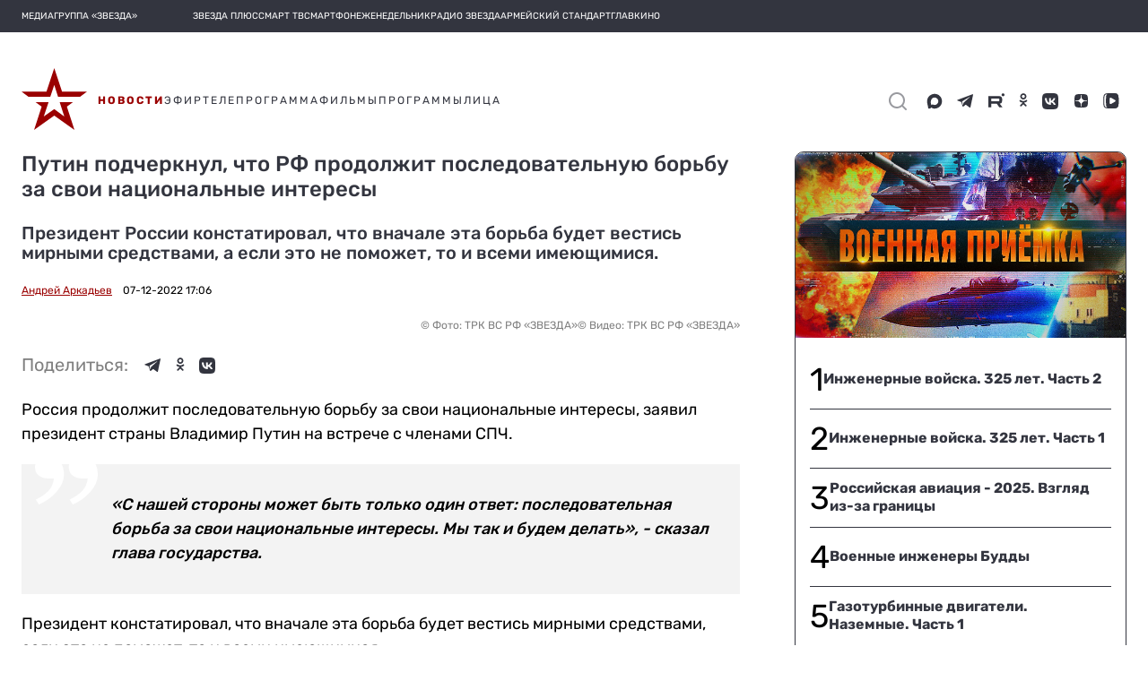

--- FILE ---
content_type: application/javascript; charset=UTF-8
request_url: https://tvzvezda.ru/static-v2/chunk-QZVQBBIY.js
body_size: 76392
content:
var Kh=Object.defineProperty,Jh=Object.defineProperties;var Xh=Object.getOwnPropertyDescriptors;var pr=Object.getOwnPropertySymbols;var iu=Object.prototype.hasOwnProperty,su=Object.prototype.propertyIsEnumerable;var ou=(e,t,n)=>t in e?Kh(e,t,{enumerable:!0,configurable:!0,writable:!0,value:n}):e[t]=n,X=(e,t)=>{for(var n in t||={})iu.call(t,n)&&ou(e,n,t[n]);if(pr)for(var n of pr(t))su.call(t,n)&&ou(e,n,t[n]);return e},ee=(e,t)=>Jh(e,Xh(t));var e_=(e,t)=>{var n={};for(var r in e)iu.call(e,r)&&t.indexOf(r)<0&&(n[r]=e[r]);if(e!=null&&pr)for(var r of pr(e))t.indexOf(r)<0&&su.call(e,r)&&(n[r]=e[r]);return n};var at=(e,t,n)=>new Promise((r,o)=>{var i=c=>{try{a(n.next(c))}catch(u){o(u)}},s=c=>{try{a(n.throw(c))}catch(u){o(u)}},a=c=>c.done?r(c.value):Promise.resolve(c.value).then(i,s);a((n=n.apply(e,t)).next())});function v(e){return typeof e=="function"}function Oi(e){return v(e?.lift)}function _(e){return t=>{if(Oi(t))return t.lift(function(n){try{return e(n,this)}catch(r){this.error(r)}});throw new TypeError("Unable to lift unknown Observable type")}}function Pt(e){let n=e(r=>{Error.call(r),r.stack=new Error().stack});return n.prototype=Object.create(Error.prototype),n.prototype.constructor=n,n}var hr=Pt(e=>function(n){e(this),this.message=n?`${n.length} errors occurred during unsubscription:
${n.map((r,o)=>`${o+1}) ${r.toString()}`).join(`
  `)}`:"",this.name="UnsubscriptionError",this.errors=n});function ct(e,t){if(e){let n=e.indexOf(t);0<=n&&e.splice(n,1)}}var $=class e{constructor(t){this.initialTeardown=t,this.closed=!1,this._parentage=null,this._finalizers=null}unsubscribe(){let t;if(!this.closed){this.closed=!0;let{_parentage:n}=this;if(n)if(this._parentage=null,Array.isArray(n))for(let i of n)i.remove(this);else n.remove(this);let{initialTeardown:r}=this;if(v(r))try{r()}catch(i){t=i instanceof hr?i.errors:[i]}let{_finalizers:o}=this;if(o){this._finalizers=null;for(let i of o)try{au(i)}catch(s){t=t??[],s instanceof hr?t=[...t,...s.errors]:t.push(s)}}if(t)throw new hr(t)}}add(t){var n;if(t&&t!==this)if(this.closed)au(t);else{if(t instanceof e){if(t.closed||t._hasParent(this))return;t._addParent(this)}(this._finalizers=(n=this._finalizers)!==null&&n!==void 0?n:[]).push(t)}}_hasParent(t){let{_parentage:n}=this;return n===t||Array.isArray(n)&&n.includes(t)}_addParent(t){let{_parentage:n}=this;this._parentage=Array.isArray(n)?(n.push(t),n):n?[n,t]:t}_removeParent(t){let{_parentage:n}=this;n===t?this._parentage=null:Array.isArray(n)&&ct(n,t)}remove(t){let{_finalizers:n}=this;n&&ct(n,t),t instanceof e&&t._removeParent(this)}};$.EMPTY=(()=>{let e=new $;return e.closed=!0,e})();var Ri=$.EMPTY;function gr(e){return e instanceof $||e&&"closed"in e&&v(e.remove)&&v(e.add)&&v(e.unsubscribe)}function au(e){v(e)?e():e.unsubscribe()}var De={onUnhandledError:null,onStoppedNotification:null,Promise:void 0,useDeprecatedSynchronousErrorHandling:!1,useDeprecatedNextContext:!1};var Lt={setTimeout(e,t,...n){let{delegate:r}=Lt;return r?.setTimeout?r.setTimeout(e,t,...n):setTimeout(e,t,...n)},clearTimeout(e){let{delegate:t}=Lt;return(t?.clearTimeout||clearTimeout)(e)},delegate:void 0};function mr(e){Lt.setTimeout(()=>{let{onUnhandledError:t}=De;if(t)t(e);else throw e})}function bn(){}var cu=ki("C",void 0,void 0);function uu(e){return ki("E",void 0,e)}function lu(e){return ki("N",e,void 0)}function ki(e,t,n){return{kind:e,value:t,error:n}}var ut=null;function jt(e){if(De.useDeprecatedSynchronousErrorHandling){let t=!ut;if(t&&(ut={errorThrown:!1,error:null}),e(),t){let{errorThrown:n,error:r}=ut;if(ut=null,n)throw r}}else e()}function du(e){De.useDeprecatedSynchronousErrorHandling&&ut&&(ut.errorThrown=!0,ut.error=e)}var lt=class extends ${constructor(t){super(),this.isStopped=!1,t?(this.destination=t,gr(t)&&t.add(this)):this.destination=ng}static create(t,n,r){return new Vt(t,n,r)}next(t){this.isStopped?Pi(lu(t),this):this._next(t)}error(t){this.isStopped?Pi(uu(t),this):(this.isStopped=!0,this._error(t))}complete(){this.isStopped?Pi(cu,this):(this.isStopped=!0,this._complete())}unsubscribe(){this.closed||(this.isStopped=!0,super.unsubscribe(),this.destination=null)}_next(t){this.destination.next(t)}_error(t){try{this.destination.error(t)}finally{this.unsubscribe()}}_complete(){try{this.destination.complete()}finally{this.unsubscribe()}}},eg=Function.prototype.bind;function Fi(e,t){return eg.call(e,t)}var Li=class{constructor(t){this.partialObserver=t}next(t){let{partialObserver:n}=this;if(n.next)try{n.next(t)}catch(r){yr(r)}}error(t){let{partialObserver:n}=this;if(n.error)try{n.error(t)}catch(r){yr(r)}else yr(t)}complete(){let{partialObserver:t}=this;if(t.complete)try{t.complete()}catch(n){yr(n)}}},Vt=class extends lt{constructor(t,n,r){super();let o;if(v(t)||!t)o={next:t??void 0,error:n??void 0,complete:r??void 0};else{let i;this&&De.useDeprecatedNextContext?(i=Object.create(t),i.unsubscribe=()=>this.unsubscribe(),o={next:t.next&&Fi(t.next,i),error:t.error&&Fi(t.error,i),complete:t.complete&&Fi(t.complete,i)}):o=t}this.destination=new Li(o)}};function yr(e){De.useDeprecatedSynchronousErrorHandling?du(e):mr(e)}function tg(e){throw e}function Pi(e,t){let{onStoppedNotification:n}=De;n&&Lt.setTimeout(()=>n(e,t))}var ng={closed:!0,next:bn,error:tg,complete:bn};function w(e,t,n,r,o){return new ji(e,t,n,r,o)}var ji=class extends lt{constructor(t,n,r,o,i,s){super(t),this.onFinalize=i,this.shouldUnsubscribe=s,this._next=n?function(a){try{n(a)}catch(c){t.error(c)}}:super._next,this._error=o?function(a){try{o(a)}catch(c){t.error(c)}finally{this.unsubscribe()}}:super._error,this._complete=r?function(){try{r()}catch(a){t.error(a)}finally{this.unsubscribe()}}:super._complete}unsubscribe(){var t;if(!this.shouldUnsubscribe||this.shouldUnsubscribe()){let{closed:n}=this;super.unsubscribe(),!n&&((t=this.onFinalize)===null||t===void 0||t.call(this))}}};function ke(e,t){return _((n,r)=>{let o=0;n.subscribe(w(r,i=>{r.next(e.call(t,i,o++))}))})}function pu(e,t,n,r){var o=arguments.length,i=o<3?t:r===null?r=Object.getOwnPropertyDescriptor(t,n):r,s;if(typeof Reflect=="object"&&typeof Reflect.decorate=="function")i=Reflect.decorate(e,t,n,r);else for(var a=e.length-1;a>=0;a--)(s=e[a])&&(i=(o<3?s(i):o>3?s(t,n,i):s(t,n))||i);return o>3&&i&&Object.defineProperty(t,n,i),i}function hu(e,t,n,r){function o(i){return i instanceof n?i:new n(function(s){s(i)})}return new(n||(n=Promise))(function(i,s){function a(l){try{u(r.next(l))}catch(f){s(f)}}function c(l){try{u(r.throw(l))}catch(f){s(f)}}function u(l){l.done?i(l.value):o(l.value).then(a,c)}u((r=r.apply(e,t||[])).next())})}function fu(e){var t=typeof Symbol=="function"&&Symbol.iterator,n=t&&e[t],r=0;if(n)return n.call(e);if(e&&typeof e.length=="number")return{next:function(){return e&&r>=e.length&&(e=void 0),{value:e&&e[r++],done:!e}}};throw new TypeError(t?"Object is not iterable.":"Symbol.iterator is not defined.")}function dt(e){return this instanceof dt?(this.v=e,this):new dt(e)}function gu(e,t,n){if(!Symbol.asyncIterator)throw new TypeError("Symbol.asyncIterator is not defined.");var r=n.apply(e,t||[]),o,i=[];return o=Object.create((typeof AsyncIterator=="function"?AsyncIterator:Object).prototype),a("next"),a("throw"),a("return",s),o[Symbol.asyncIterator]=function(){return this},o;function s(d){return function(h){return Promise.resolve(h).then(d,f)}}function a(d,h){r[d]&&(o[d]=function(y){return new Promise(function(A,R){i.push([d,y,A,R])>1||c(d,y)})},h&&(o[d]=h(o[d])))}function c(d,h){try{u(r[d](h))}catch(y){p(i[0][3],y)}}function u(d){d.value instanceof dt?Promise.resolve(d.value.v).then(l,f):p(i[0][2],d)}function l(d){c("next",d)}function f(d){c("throw",d)}function p(d,h){d(h),i.shift(),i.length&&c(i[0][0],i[0][1])}}function mu(e){if(!Symbol.asyncIterator)throw new TypeError("Symbol.asyncIterator is not defined.");var t=e[Symbol.asyncIterator],n;return t?t.call(e):(e=typeof fu=="function"?fu(e):e[Symbol.iterator](),n={},r("next"),r("throw"),r("return"),n[Symbol.asyncIterator]=function(){return this},n);function r(i){n[i]=e[i]&&function(s){return new Promise(function(a,c){s=e[i](s),o(a,c,s.done,s.value)})}}function o(i,s,a,c){Promise.resolve(c).then(function(u){i({value:u,done:a})},s)}}var Bt=e=>e&&typeof e.length=="number"&&typeof e!="function";function vr(e){return v(e?.then)}var Ht=typeof Symbol=="function"&&Symbol.observable||"@@observable";function te(e){return e}function rg(...e){return Vi(e)}function Vi(e){return e.length===0?te:e.length===1?e[0]:function(n){return e.reduce((r,o)=>o(r),n)}}var N=(()=>{class e{constructor(n){n&&(this._subscribe=n)}lift(n){let r=new e;return r.source=this,r.operator=n,r}subscribe(n,r,o){let i=ig(n)?n:new Vt(n,r,o);return jt(()=>{let{operator:s,source:a}=this;i.add(s?s.call(i,a):a?this._subscribe(i):this._trySubscribe(i))}),i}_trySubscribe(n){try{return this._subscribe(n)}catch(r){n.error(r)}}forEach(n,r){return r=yu(r),new r((o,i)=>{let s=new Vt({next:a=>{try{n(a)}catch(c){i(c),s.unsubscribe()}},error:i,complete:o});this.subscribe(s)})}_subscribe(n){var r;return(r=this.source)===null||r===void 0?void 0:r.subscribe(n)}[Ht](){return this}pipe(...n){return Vi(n)(this)}toPromise(n){return n=yu(n),new n((r,o)=>{let i;this.subscribe(s=>i=s,s=>o(s),()=>r(i))})}}return e.create=t=>new e(t),e})();function yu(e){var t;return(t=e??De.Promise)!==null&&t!==void 0?t:Promise}function og(e){return e&&v(e.next)&&v(e.error)&&v(e.complete)}function ig(e){return e&&e instanceof lt||og(e)&&gr(e)}function Dr(e){return v(e[Ht])}function Er(e){return Symbol.asyncIterator&&v(e?.[Symbol.asyncIterator])}function Ir(e){return new TypeError(`You provided ${e!==null&&typeof e=="object"?"an invalid object":`'${e}'`} where a stream was expected. You can provide an Observable, Promise, ReadableStream, Array, AsyncIterable, or Iterable.`)}function sg(){return typeof Symbol!="function"||!Symbol.iterator?"@@iterator":Symbol.iterator}var wr=sg();function Cr(e){return v(e?.[wr])}function br(e){return gu(this,arguments,function*(){let n=e.getReader();try{for(;;){let{value:r,done:o}=yield dt(n.read());if(o)return yield dt(void 0);yield yield dt(r)}}finally{n.releaseLock()}})}function _r(e){return v(e?.getReader)}function V(e){if(e instanceof N)return e;if(e!=null){if(Dr(e))return ag(e);if(Bt(e))return cg(e);if(vr(e))return ug(e);if(Er(e))return vu(e);if(Cr(e))return lg(e);if(_r(e))return dg(e)}throw Ir(e)}function ag(e){return new N(t=>{let n=e[Ht]();if(v(n.subscribe))return n.subscribe(t);throw new TypeError("Provided object does not correctly implement Symbol.observable")})}function cg(e){return new N(t=>{for(let n=0;n<e.length&&!t.closed;n++)t.next(e[n]);t.complete()})}function ug(e){return new N(t=>{e.then(n=>{t.closed||(t.next(n),t.complete())},n=>t.error(n)).then(null,mr)})}function lg(e){return new N(t=>{for(let n of e)if(t.next(n),t.closed)return;t.complete()})}function vu(e){return new N(t=>{fg(e,t).catch(n=>t.error(n))})}function dg(e){return vu(br(e))}function fg(e,t){var n,r,o,i;return hu(this,void 0,void 0,function*(){try{for(n=mu(e);r=yield n.next(),!r.done;){let s=r.value;if(t.next(s),t.closed)return}}catch(s){o={error:s}}finally{try{r&&!r.done&&(i=n.return)&&(yield i.call(n))}finally{if(o)throw o.error}}t.complete()})}var Mr=class extends ${constructor(t,n){super()}schedule(t,n=0){return this}};var _n={setInterval(e,t,...n){let{delegate:r}=_n;return r?.setInterval?r.setInterval(e,t,...n):setInterval(e,t,...n)},clearInterval(e){let{delegate:t}=_n;return(t?.clearInterval||clearInterval)(e)},delegate:void 0};var Tr=class extends Mr{constructor(t,n){super(t,n),this.scheduler=t,this.work=n,this.pending=!1}schedule(t,n=0){var r;if(this.closed)return this;this.state=t;let o=this.id,i=this.scheduler;return o!=null&&(this.id=this.recycleAsyncId(i,o,n)),this.pending=!0,this.delay=n,this.id=(r=this.id)!==null&&r!==void 0?r:this.requestAsyncId(i,this.id,n),this}requestAsyncId(t,n,r=0){return _n.setInterval(t.flush.bind(t,this),r)}recycleAsyncId(t,n,r=0){if(r!=null&&this.delay===r&&this.pending===!1)return n;n!=null&&_n.clearInterval(n)}execute(t,n){if(this.closed)return new Error("executing a cancelled action");this.pending=!1;let r=this._execute(t,n);if(r)return r;this.pending===!1&&this.id!=null&&(this.id=this.recycleAsyncId(this.scheduler,this.id,null))}_execute(t,n){let r=!1,o;try{this.work(t)}catch(i){r=!0,o=i||new Error("Scheduled action threw falsy error")}if(r)return this.unsubscribe(),o}unsubscribe(){if(!this.closed){let{id:t,scheduler:n}=this,{actions:r}=n;this.work=this.state=this.scheduler=null,this.pending=!1,ct(r,this),t!=null&&(this.id=this.recycleAsyncId(n,t,null)),this.delay=null,super.unsubscribe()}}};var Bi={now(){return(Bi.delegate||Date).now()},delegate:void 0};var $t=class e{constructor(t,n=e.now){this.schedulerActionCtor=t,this.now=n}schedule(t,n=0,r){return new this.schedulerActionCtor(this,t).schedule(r,n)}};$t.now=Bi.now;var Sr=class extends $t{constructor(t,n=$t.now){super(t,n),this.actions=[],this._active=!1}flush(t){let{actions:n}=this;if(this._active){n.push(t);return}let r;this._active=!0;do if(r=t.execute(t.state,t.delay))break;while(t=n.shift());if(this._active=!1,r){for(;t=n.shift();)t.unsubscribe();throw r}}};var Mn=new Sr(Tr),Du=Mn;function Nr(e){return e&&v(e.schedule)}function Eu(e){return e instanceof Date&&!isNaN(e)}function Iu(e=0,t,n=Du){let r=-1;return t!=null&&(Nr(t)?n=t:r=t),new N(o=>{let i=Eu(e)?+e-n.now():e;i<0&&(i=0);let s=0;return n.schedule(function(){o.closed||(o.next(s++),0<=r?this.schedule(void 0,r):o.complete())},i)})}function wu(e){return e[e.length-1]}function xr(e){return v(wu(e))?e.pop():void 0}function Ze(e){return Nr(wu(e))?e.pop():void 0}function oe(e,t,n,r=0,o=!1){let i=t.schedule(function(){n(),o?e.add(this.schedule(null,r)):this.unsubscribe()},r);if(e.add(i),!o)return i}function Cu(e){return _((t,n)=>{let r=null,o=!1,i;r=t.subscribe(w(n,void 0,void 0,s=>{i=V(e(s,Cu(e)(t))),r?(r.unsubscribe(),r=null,i.subscribe(n)):o=!0})),o&&(r.unsubscribe(),r=null,i.subscribe(n))})}var{isArray:pg}=Array,{getPrototypeOf:hg,prototype:gg,keys:mg}=Object;function Ar(e){if(e.length===1){let t=e[0];if(pg(t))return{args:t,keys:null};if(yg(t)){let n=mg(t);return{args:n.map(r=>t[r]),keys:n}}}return{args:e,keys:null}}function yg(e){return e&&typeof e=="object"&&hg(e)===gg}function Or(e,t=0){return _((n,r)=>{n.subscribe(w(r,o=>oe(r,e,()=>r.next(o),t),()=>oe(r,e,()=>r.complete(),t),o=>oe(r,e,()=>r.error(o),t)))})}function Rr(e,t=0){return _((n,r)=>{r.add(e.schedule(()=>n.subscribe(r),t))})}function bu(e,t){return V(e).pipe(Rr(t),Or(t))}function _u(e,t){return V(e).pipe(Rr(t),Or(t))}function Mu(e,t){return new N(n=>{let r=0;return t.schedule(function(){r===e.length?n.complete():(n.next(e[r++]),n.closed||this.schedule())})})}function Tu(e,t){return new N(n=>{let r;return oe(n,t,()=>{r=e[wr](),oe(n,t,()=>{let o,i;try{({value:o,done:i}=r.next())}catch(s){n.error(s);return}i?n.complete():n.next(o)},0,!0)}),()=>v(r?.return)&&r.return()})}function kr(e,t){if(!e)throw new Error("Iterable cannot be null");return new N(n=>{oe(n,t,()=>{let r=e[Symbol.asyncIterator]();oe(n,t,()=>{r.next().then(o=>{o.done?n.complete():n.next(o.value)})},0,!0)})})}function Su(e,t){return kr(br(e),t)}function Nu(e,t){if(e!=null){if(Dr(e))return bu(e,t);if(Bt(e))return Mu(e,t);if(vr(e))return _u(e,t);if(Er(e))return kr(e,t);if(Cr(e))return Tu(e,t);if(_r(e))return Su(e,t)}throw Ir(e)}function Ye(e,t){return t?Nu(e,t):V(e)}var{isArray:vg}=Array;function Dg(e,t){return vg(t)?e(...t):e(t)}function Ut(e){return ke(t=>Dg(e,t))}function Fr(e,t){return e.reduce((n,r,o)=>(n[r]=t[o],n),{})}function Hi(...e){let t=Ze(e),n=xr(e),{args:r,keys:o}=Ar(e);if(r.length===0)return Ye([],t);let i=new N(Eg(r,t,o?s=>Fr(o,s):te));return n?i.pipe(Ut(n)):i}function Eg(e,t,n=te){return r=>{xu(t,()=>{let{length:o}=e,i=new Array(o),s=o,a=o;for(let c=0;c<o;c++)xu(t,()=>{let u=Ye(e[c],t),l=!1;u.subscribe(w(r,f=>{i[c]=f,l||(l=!0,a--),a||r.next(n(i.slice()))},()=>{--s||r.complete()}))},r)},r)}}function xu(e,t,n){e?oe(n,e,t):t()}function Au(e,t,n,r,o,i,s,a){let c=[],u=0,l=0,f=!1,p=()=>{f&&!c.length&&!u&&t.complete()},d=y=>u<r?h(y):c.push(y),h=y=>{i&&t.next(y),u++;let A=!1;V(n(y,l++)).subscribe(w(t,R=>{o?.(R),i?d(R):t.next(R)},()=>{A=!0},void 0,()=>{if(A)try{for(u--;c.length&&u<r;){let R=c.shift();s?oe(t,s,()=>h(R)):h(R)}p()}catch(R){t.error(R)}}))};return e.subscribe(w(t,d,()=>{f=!0,p()})),()=>{a?.()}}function Fe(e,t,n=1/0){return v(t)?Fe((r,o)=>ke((i,s)=>t(r,i,o,s))(V(e(r,o))),n):(typeof t=="number"&&(n=t),_((r,o)=>Au(r,o,e,n)))}function Ou(e,t,n,r,o){return(i,s)=>{let a=n,c=t,u=0;i.subscribe(w(s,l=>{let f=u++;c=a?e(c,l,f):(a=!0,l),r&&s.next(c)},o&&(()=>{a&&s.next(c),s.complete()})))}}function $i(e=1/0){return Fe(te,e)}function Ru(){return $i(1)}function Ig(e,t){return v(t)?Fe(e,t,1):Fe(e,1)}var ku=Pt(e=>function(){e(this),this.name="ObjectUnsubscribedError",this.message="object unsubscribed"});var Se=(()=>{class e extends N{constructor(){super(),this.closed=!1,this.currentObservers=null,this.observers=[],this.isStopped=!1,this.hasError=!1,this.thrownError=null}lift(n){let r=new Pr(this,this);return r.operator=n,r}_throwIfClosed(){if(this.closed)throw new ku}next(n){jt(()=>{if(this._throwIfClosed(),!this.isStopped){this.currentObservers||(this.currentObservers=Array.from(this.observers));for(let r of this.currentObservers)r.next(n)}})}error(n){jt(()=>{if(this._throwIfClosed(),!this.isStopped){this.hasError=this.isStopped=!0,this.thrownError=n;let{observers:r}=this;for(;r.length;)r.shift().error(n)}})}complete(){jt(()=>{if(this._throwIfClosed(),!this.isStopped){this.isStopped=!0;let{observers:n}=this;for(;n.length;)n.shift().complete()}})}unsubscribe(){this.isStopped=this.closed=!0,this.observers=this.currentObservers=null}get observed(){var n;return((n=this.observers)===null||n===void 0?void 0:n.length)>0}_trySubscribe(n){return this._throwIfClosed(),super._trySubscribe(n)}_subscribe(n){return this._throwIfClosed(),this._checkFinalizedStatuses(n),this._innerSubscribe(n)}_innerSubscribe(n){let{hasError:r,isStopped:o,observers:i}=this;return r||o?Ri:(this.currentObservers=null,i.push(n),new $(()=>{this.currentObservers=null,ct(i,n)}))}_checkFinalizedStatuses(n){let{hasError:r,thrownError:o,isStopped:i}=this;r?n.error(o):i&&n.complete()}asObservable(){let n=new N;return n.source=this,n}}return e.create=(t,n)=>new Pr(t,n),e})(),Pr=class extends Se{constructor(t,n){super(),this.destination=t,this.source=n}next(t){var n,r;(r=(n=this.destination)===null||n===void 0?void 0:n.next)===null||r===void 0||r.call(n,t)}error(t){var n,r;(r=(n=this.destination)===null||n===void 0?void 0:n.error)===null||r===void 0||r.call(n,t)}complete(){var t,n;(n=(t=this.destination)===null||t===void 0?void 0:t.complete)===null||n===void 0||n.call(t)}_subscribe(t){var n,r;return(r=(n=this.source)===null||n===void 0?void 0:n.subscribe(t))!==null&&r!==void 0?r:Ri}};function Lr(e,t=Mn){return _((n,r)=>{let o=null,i=null,s=null,a=()=>{if(o){o.unsubscribe(),o=null;let u=i;i=null,r.next(u)}};function c(){let u=s+e,l=t.now();if(l<u){o=this.schedule(void 0,u-l),r.add(o);return}a()}n.subscribe(w(r,u=>{i=u,s=t.now(),o||(o=t.schedule(c,e),r.add(o))},()=>{a(),r.complete()},void 0,()=>{i=o=null}))})}function Tn(e){return _((t,n)=>{let r=!1;t.subscribe(w(n,o=>{r=!0,n.next(o)},()=>{r||n.next(e),n.complete()}))})}function jr(...e){return Ru()(Ye(e,Ze(e)))}var Sn=new N(e=>e.complete());function Ui(e){return e<=0?()=>Sn:_((t,n)=>{let r=0;t.subscribe(w(n,o=>{++r<=e&&(n.next(o),e<=r&&n.complete())}))})}function wg(...e){let t=Ze(e);return Ye(e,t)}function Cg(e,t){let n=v(e)?e:()=>e,r=o=>o.error(n());return new N(t?o=>t.schedule(r,0,o):r)}function bg(e,t=te){return e=e??_g,_((n,r)=>{let o,i=!0;n.subscribe(w(r,s=>{let a=t(s);(i||!e(o,a))&&(i=!1,o=a,r.next(s))}))})}function _g(e,t){return e===t}function ft(e,t){return _((n,r)=>{let o=0;n.subscribe(w(r,i=>e.call(t,i,o++)&&r.next(i)))})}var pt=Pt(e=>function(){e(this),this.name="EmptyError",this.message="no elements in sequence"});function Vr(e=Mg){return _((t,n)=>{let r=!1;t.subscribe(w(n,o=>{r=!0,n.next(o)},()=>r?n.complete():n.error(e())))})}function Mg(){return new pt}function Tg(e){return _((t,n)=>{try{t.subscribe(n)}finally{n.add(e)}})}function Sg(e,t){let n=arguments.length>=2;return r=>r.pipe(e?ft((o,i)=>e(o,i,r)):te,Ui(1),n?Tn(t):Vr(()=>new pt))}function zi(e){return e<=0?()=>Sn:_((t,n)=>{let r=[];t.subscribe(w(n,o=>{r.push(o),e<r.length&&r.shift()},()=>{for(let o of r)n.next(o);n.complete()},void 0,()=>{r=null}))})}function Ng(e,t){let n=arguments.length>=2;return r=>r.pipe(e?ft((o,i)=>e(o,i,r)):te,zi(1),n?Tn(t):Vr(()=>new pt))}function Gi(){return _((e,t)=>{let n=null;e._refCount++;let r=w(t,void 0,void 0,void 0,()=>{if(!e||e._refCount<=0||0<--e._refCount){n=null;return}let o=e._connection,i=n;n=null,o&&(!i||o===i)&&o.unsubscribe(),t.unsubscribe()});e.subscribe(r),r.closed||(n=e.connect())})}var qi=class extends N{constructor(t,n){super(),this.source=t,this.subjectFactory=n,this._subject=null,this._refCount=0,this._connection=null,Oi(t)&&(this.lift=t.lift)}_subscribe(t){return this.getSubject().subscribe(t)}getSubject(){let t=this._subject;return(!t||t.isStopped)&&(this._subject=this.subjectFactory()),this._subject}_teardown(){this._refCount=0;let{_connection:t}=this;this._subject=this._connection=null,t?.unsubscribe()}connect(){let t=this._connection;if(!t){t=this._connection=new $;let n=this.getSubject();t.add(this.source.subscribe(w(n,void 0,()=>{this._teardown(),n.complete()},r=>{this._teardown(),n.error(r)},()=>this._teardown()))),t.closed&&(this._connection=null,t=$.EMPTY)}return t}refCount(){return Gi()(this)}};function xg(...e){let t=e.length;if(t===0)throw new Error("list of properties cannot be empty.");return ke(n=>{let r=n;for(let o=0;o<t;o++){let i=r?.[e[o]];if(typeof i<"u")r=i;else return}return r})}var Qe=class extends Se{constructor(t){super(),this._value=t}get value(){return this.getValue()}_subscribe(t){let n=super._subscribe(t);return!n.closed&&t.next(this._value),n}getValue(){let{hasError:t,thrownError:n,_value:r}=this;if(t)throw n;return this._throwIfClosed(),r}next(t){super.next(this._value=t)}};function Ag(e,t){return _(Ou(e,t,arguments.length>=2,!0))}function Og(e){return ft((t,n)=>e<=n)}function Rg(...e){let t=Ze(e);return _((n,r)=>{(t?jr(e,n,t):jr(e,n)).subscribe(r)})}function kg(e,t){return _((n,r)=>{let o=null,i=0,s=!1,a=()=>s&&!o&&r.complete();n.subscribe(w(r,c=>{o?.unsubscribe();let u=0,l=i++;V(e(c,l)).subscribe(o=w(r,f=>r.next(t?t(c,f,l,u++):f),()=>{o=null,a()}))},()=>{s=!0,a()}))})}function Wi(e){return _((t,n)=>{V(e).subscribe(w(n,()=>n.complete(),bn)),!n.closed&&t.subscribe(n)})}function Fg(e,t,n){let r=v(e)||t||n?{next:e,error:t,complete:n}:e;return r?_((o,i)=>{var s;(s=r.subscribe)===null||s===void 0||s.call(r);let a=!0;o.subscribe(w(i,c=>{var u;(u=r.next)===null||u===void 0||u.call(r,c),i.next(c)},()=>{var c;a=!1,(c=r.complete)===null||c===void 0||c.call(r),i.complete()},c=>{var u;a=!1,(u=r.error)===null||u===void 0||u.call(r,c),i.error(c)},()=>{var c,u;a&&((c=r.unsubscribe)===null||c===void 0||c.call(r)),(u=r.finalize)===null||u===void 0||u.call(r)}))}):te}var Zi={leading:!0,trailing:!1};function Fu(e,t=Zi){return _((n,r)=>{let{leading:o,trailing:i}=t,s=!1,a=null,c=null,u=!1,l=()=>{c?.unsubscribe(),c=null,i&&(d(),u&&r.complete())},f=()=>{c=null,u&&r.complete()},p=h=>c=V(e(h)).subscribe(w(r,l,f)),d=()=>{if(s){s=!1;let h=a;a=null,r.next(h),!u&&p(h)}};n.subscribe(w(r,h=>{s=!0,a=h,!(c&&!c.closed)&&(o?d():p(h))},()=>{u=!0,!(i&&s&&c&&!c.closed)&&r.complete()}))})}function Pg(e,t=Mn,n=Zi){let r=Iu(e,t);return Fu(()=>r,n)}function Ji(e,t){return Object.is(e,t)}var z=null,Br=!1,Xi=1,de=Symbol("SIGNAL");function M(e){let t=z;return z=e,t}function es(){return z}var zt={version:0,lastCleanEpoch:0,dirty:!1,producerNode:void 0,producerLastReadVersion:void 0,producerIndexOfThis:void 0,nextProducerIndex:0,liveConsumerNode:void 0,liveConsumerIndexOfThis:void 0,consumerAllowSignalWrites:!1,consumerIsAlwaysLive:!1,kind:"unknown",producerMustRecompute:()=>!1,producerRecomputeValue:()=>{},consumerMarkedDirty:()=>{},consumerOnSignalRead:()=>{}};function xn(e){if(Br)throw new Error("");if(z===null)return;z.consumerOnSignalRead(e);let t=z.nextProducerIndex++;if(Gr(z),t<z.producerNode.length&&z.producerNode[t]!==e&&Nn(z)){let n=z.producerNode[t];zr(n,z.producerIndexOfThis[t])}z.producerNode[t]!==e&&(z.producerNode[t]=e,z.producerIndexOfThis[t]=Nn(z)?Lu(e,z,t):0),z.producerLastReadVersion[t]=e.version}function Pu(){Xi++}function ts(e){if(!(Nn(e)&&!e.dirty)&&!(!e.dirty&&e.lastCleanEpoch===Xi)){if(!e.producerMustRecompute(e)&&!Ur(e)){Ki(e);return}e.producerRecomputeValue(e),Ki(e)}}function ns(e){if(e.liveConsumerNode===void 0)return;let t=Br;Br=!0;try{for(let n of e.liveConsumerNode)n.dirty||Lg(n)}finally{Br=t}}function rs(){return z?.consumerAllowSignalWrites!==!1}function Lg(e){e.dirty=!0,ns(e),e.consumerMarkedDirty?.(e)}function Ki(e){e.dirty=!1,e.lastCleanEpoch=Xi}function An(e){return e&&(e.nextProducerIndex=0),M(e)}function $r(e,t){if(M(t),!(!e||e.producerNode===void 0||e.producerIndexOfThis===void 0||e.producerLastReadVersion===void 0)){if(Nn(e))for(let n=e.nextProducerIndex;n<e.producerNode.length;n++)zr(e.producerNode[n],e.producerIndexOfThis[n]);for(;e.producerNode.length>e.nextProducerIndex;)e.producerNode.pop(),e.producerLastReadVersion.pop(),e.producerIndexOfThis.pop()}}function Ur(e){Gr(e);for(let t=0;t<e.producerNode.length;t++){let n=e.producerNode[t],r=e.producerLastReadVersion[t];if(r!==n.version||(ts(n),r!==n.version))return!0}return!1}function On(e){if(Gr(e),Nn(e))for(let t=0;t<e.producerNode.length;t++)zr(e.producerNode[t],e.producerIndexOfThis[t]);e.producerNode.length=e.producerLastReadVersion.length=e.producerIndexOfThis.length=0,e.liveConsumerNode&&(e.liveConsumerNode.length=e.liveConsumerIndexOfThis.length=0)}function Lu(e,t,n){if(ju(e),e.liveConsumerNode.length===0&&Vu(e))for(let r=0;r<e.producerNode.length;r++)e.producerIndexOfThis[r]=Lu(e.producerNode[r],e,r);return e.liveConsumerIndexOfThis.push(n),e.liveConsumerNode.push(t)-1}function zr(e,t){if(ju(e),e.liveConsumerNode.length===1&&Vu(e))for(let r=0;r<e.producerNode.length;r++)zr(e.producerNode[r],e.producerIndexOfThis[r]);let n=e.liveConsumerNode.length-1;if(e.liveConsumerNode[t]=e.liveConsumerNode[n],e.liveConsumerIndexOfThis[t]=e.liveConsumerIndexOfThis[n],e.liveConsumerNode.length--,e.liveConsumerIndexOfThis.length--,t<e.liveConsumerNode.length){let r=e.liveConsumerIndexOfThis[t],o=e.liveConsumerNode[t];Gr(o),o.producerIndexOfThis[r]=t}}function Nn(e){return e.consumerIsAlwaysLive||(e?.liveConsumerNode?.length??0)>0}function Gr(e){e.producerNode??=[],e.producerIndexOfThis??=[],e.producerLastReadVersion??=[]}function ju(e){e.liveConsumerNode??=[],e.liveConsumerIndexOfThis??=[]}function Vu(e){return e.producerNode!==void 0}function os(e,t){let n=Object.create(jg);n.computation=e,t!==void 0&&(n.equal=t);let r=()=>{if(ts(n),xn(n),n.value===Hr)throw n.error;return n.value};return r[de]=n,r}var Yi=Symbol("UNSET"),Qi=Symbol("COMPUTING"),Hr=Symbol("ERRORED"),jg=ee(X({},zt),{value:Yi,dirty:!0,error:null,equal:Ji,kind:"computed",producerMustRecompute(e){return e.value===Yi||e.value===Qi},producerRecomputeValue(e){if(e.value===Qi)throw new Error("Detected cycle in computations.");let t=e.value;e.value=Qi;let n=An(e),r,o=!1;try{r=e.computation(),M(null),o=t!==Yi&&t!==Hr&&r!==Hr&&e.equal(t,r)}catch(i){r=Hr,e.error=i}finally{$r(e,n)}if(o){e.value=t;return}e.value=r,e.version++}});function Vg(){throw new Error}var Bu=Vg;function Hu(e){Bu(e)}function is(e){Bu=e}var Bg=null;function ss(e,t){let n=Object.create(qr);n.value=e,t!==void 0&&(n.equal=t);let r=()=>(xn(n),n.value);return r[de]=n,r}function Rn(e,t){rs()||Hu(e),e.equal(e.value,t)||(e.value=t,Hg(e))}function as(e,t){rs()||Hu(e),Rn(e,t(e.value))}var qr=ee(X({},zt),{equal:Ji,value:void 0,kind:"signal"});function Hg(e){e.version++,Pu(),ns(e),Bg?.()}function cs(e){let t=M(null);try{return e()}finally{M(t)}}var us;function kn(){return us}function Pe(e){let t=us;return us=e,t}var Wr=Symbol("NotFound");function Gg(e){return!!e&&(e instanceof N||v(e.lift)&&v(e.subscribe))}function qg(e){return new N(t=>{V(e()).subscribe(t)})}function Wg(...e){let t=xr(e),{args:n,keys:r}=Ar(e),o=new N(i=>{let{length:s}=n;if(!s){i.complete();return}let a=new Array(s),c=s,u=s;for(let l=0;l<s;l++){let f=!1;V(n[l]).subscribe(w(i,p=>{f||(f=!0,u--),a[l]=p},()=>c--,void 0,()=>{(!c||!f)&&(u||i.next(r?Fr(r,a):a),i.complete())}))}});return t?o.pipe(Ut(t)):o}var Zg=["addListener","removeListener"],Yg=["addEventListener","removeEventListener"],Qg=["on","off"];function Gt(e,t,n,r){if(v(n)&&(r=n,n=void 0),r)return Gt(e,t,n).pipe(Ut(r));let[o,i]=Xg(e)?Yg.map(s=>a=>e[s](t,a,n)):Kg(e)?Zg.map($u(e,t)):Jg(e)?Qg.map($u(e,t)):[];if(!o&&Bt(e))return Fe(s=>Gt(s,t,n))(V(e));if(!o)throw new TypeError("Invalid event target");return new N(s=>{let a=(...c)=>s.next(1<c.length?c:c[0]);return o(a),()=>i(a)})}function $u(e,t){return n=>r=>e[n](t,r)}function Kg(e){return v(e.addListener)&&v(e.removeListener)}function Jg(e){return v(e.on)&&v(e.off)}function Xg(e){return v(e.addEventListener)&&v(e.removeEventListener)}var hs={JSACTION:"jsaction"},gs={JSACTION:"__jsaction",OWNER:"__owner"},qu={};function em(e){return e[gs.JSACTION]}function Uu(e,t){e[gs.JSACTION]=t}function tm(e){return qu[e]}function nm(e,t){qu[e]=t}var m={CLICK:"click",CLICKMOD:"clickmod",DBLCLICK:"dblclick",FOCUS:"focus",FOCUSIN:"focusin",BLUR:"blur",FOCUSOUT:"focusout",SUBMIT:"submit",KEYDOWN:"keydown",KEYPRESS:"keypress",KEYUP:"keyup",MOUSEOVER:"mouseover",MOUSEOUT:"mouseout",MOUSEENTER:"mouseenter",MOUSELEAVE:"mouseleave",POINTEROVER:"pointerover",POINTEROUT:"pointerout",POINTERENTER:"pointerenter",POINTERLEAVE:"pointerleave",ERROR:"error",LOAD:"load",TOUCHSTART:"touchstart",TOUCHEND:"touchend",TOUCHMOVE:"touchmove",TOGGLE:"toggle"},rm=[m.MOUSEENTER,m.MOUSELEAVE,"pointerenter","pointerleave"],qx=[m.CLICK,m.DBLCLICK,m.FOCUSIN,m.FOCUSOUT,m.KEYDOWN,m.KEYUP,m.KEYPRESS,m.MOUSEOVER,m.MOUSEOUT,m.SUBMIT,m.TOUCHSTART,m.TOUCHEND,m.TOUCHMOVE,"touchcancel","auxclick","change","compositionstart","compositionupdate","compositionend","beforeinput","input","select","copy","cut","paste","mousedown","mouseup","wheel","contextmenu","dragover","dragenter","dragleave","drop","dragstart","dragend","pointerdown","pointermove","pointerup","pointercancel","pointerover","pointerout","gotpointercapture","lostpointercapture","ended","loadedmetadata","pagehide","pageshow","visibilitychange","beforematch"],om=[m.FOCUS,m.BLUR,m.ERROR,m.LOAD,m.TOGGLE],ms=e=>om.indexOf(e)>=0;function im(e){return e===m.MOUSEENTER?m.MOUSEOVER:e===m.MOUSELEAVE?m.MOUSEOUT:e===m.POINTERENTER?m.POINTEROVER:e===m.POINTERLEAVE?m.POINTEROUT:e}function sm(e,t,n,r){let o=!1;ms(t)&&(o=!0);let i=typeof r=="boolean"?{capture:o,passive:r}:o;return e.addEventListener(t,n,i),{eventType:t,handler:n,capture:o,passive:r}}function am(e,t){if(e.removeEventListener){let n=typeof t.passive=="boolean"?{capture:t.capture}:t.capture;e.removeEventListener(t.eventType,t.handler,n)}else e.detachEvent&&e.detachEvent(`on${t.eventType}`,t.handler)}function cm(e){e.preventDefault?e.preventDefault():e.returnValue=!1}var zu=typeof navigator<"u"&&/Macintosh/.test(navigator.userAgent);function um(e){return e.which===2||e.which==null&&e.button===4}function lm(e){return zu&&e.metaKey||!zu&&e.ctrlKey||um(e)||e.shiftKey}function dm(e,t,n){let r=e.relatedTarget;return(e.type===m.MOUSEOVER&&t===m.MOUSEENTER||e.type===m.MOUSEOUT&&t===m.MOUSELEAVE||e.type===m.POINTEROVER&&t===m.POINTERENTER||e.type===m.POINTEROUT&&t===m.POINTERLEAVE)&&(!r||r!==n&&!n.contains(r))}function fm(e,t){let n={};for(let r in e){if(r==="srcElement"||r==="target")continue;let o=r,i=e[o];typeof i!="function"&&(n[o]=i)}return e.type===m.MOUSEOVER?n.type=m.MOUSEENTER:e.type===m.MOUSEOUT?n.type=m.MOUSELEAVE:e.type===m.POINTEROVER?n.type=m.POINTERENTER:n.type=m.POINTERLEAVE,n.target=n.srcElement=t,n.bubbles=!1,n._originalEvent=e,n}var pm=typeof navigator<"u"&&/iPhone|iPad|iPod/.test(navigator.userAgent),Kr=class{element;handlerInfos=[];constructor(t){this.element=t}addEventListener(t,n,r){pm&&(this.element.style.cursor="pointer"),this.handlerInfos.push(sm(this.element,t,n(this.element),r))}cleanUp(){for(let t=0;t<this.handlerInfos.length;t++)am(this.element,this.handlerInfos[t]);this.handlerInfos=[]}},hm={EVENT_ACTION_SEPARATOR:":"};function Ke(e){return e.eventType}function ys(e,t){e.eventType=t}function Yr(e){return e.event}function Wu(e,t){e.event=t}function Zu(e){return e.targetElement}function Yu(e,t){e.targetElement=t}function Qu(e){return e.eic}function gm(e,t){e.eic=t}function mm(e){return e.timeStamp}function ym(e,t){e.timeStamp=t}function Qr(e){return e.eia}function Ku(e,t,n){e.eia=[t,n]}function ls(e){e.eia=void 0}function Zr(e){return e[1]}function vm(e){return e.eirp}function Ju(e,t){e.eirp=t}function Xu(e){return e.eir}function el(e,t){e.eir=t}function tl(e){return{eventType:e.eventType,event:e.event,targetElement:e.targetElement,eic:e.eic,eia:e.eia,timeStamp:e.timeStamp,eirp:e.eirp,eiack:e.eiack,eir:e.eir}}function Dm(e,t,n,r,o,i,s,a){return{eventType:e,event:t,targetElement:n,eic:r,timeStamp:o,eia:i,eirp:s,eiack:a}}var ds=class e{eventInfo;constructor(t){this.eventInfo=t}getEventType(){return Ke(this.eventInfo)}setEventType(t){ys(this.eventInfo,t)}getEvent(){return Yr(this.eventInfo)}setEvent(t){Wu(this.eventInfo,t)}getTargetElement(){return Zu(this.eventInfo)}setTargetElement(t){Yu(this.eventInfo,t)}getContainer(){return Qu(this.eventInfo)}setContainer(t){gm(this.eventInfo,t)}getTimestamp(){return mm(this.eventInfo)}setTimestamp(t){ym(this.eventInfo,t)}getAction(){let t=Qr(this.eventInfo);if(t)return{name:t[0],element:t[1]}}setAction(t){if(!t){ls(this.eventInfo);return}Ku(this.eventInfo,t.name,t.element)}getIsReplay(){return vm(this.eventInfo)}setIsReplay(t){Ju(this.eventInfo,t)}getResolved(){return Xu(this.eventInfo)}setResolved(t){el(this.eventInfo,t)}clone(){return new e(tl(this.eventInfo))}},Em={},Im=/\s*;\s*/,wm=m.CLICK,fs=class{a11yClickSupport=!1;clickModSupport=!0;syntheticMouseEventSupport;updateEventInfoForA11yClick=void 0;preventDefaultForA11yClick=void 0;populateClickOnlyAction=void 0;constructor({syntheticMouseEventSupport:t=!1,clickModSupport:n=!0}={}){this.syntheticMouseEventSupport=t,this.clickModSupport=n}resolveEventType(t){this.clickModSupport&&Ke(t)===m.CLICK&&lm(Yr(t))?ys(t,m.CLICKMOD):this.a11yClickSupport&&this.updateEventInfoForA11yClick(t)}resolveAction(t){Xu(t)||(this.populateAction(t,Zu(t)),el(t,!0))}resolveParentAction(t){let n=Qr(t),r=n&&Zr(n);ls(t);let o=r&&this.getParentNode(r);o&&this.populateAction(t,o)}populateAction(t,n){let r=n;for(;r&&r!==Qu(t)&&(r.nodeType===Node.ELEMENT_NODE&&this.populateActionOnElement(r,t),!Qr(t));)r=this.getParentNode(r);let o=Qr(t);if(o&&(this.a11yClickSupport&&this.preventDefaultForA11yClick(t),this.syntheticMouseEventSupport&&(Ke(t)===m.MOUSEENTER||Ke(t)===m.MOUSELEAVE||Ke(t)===m.POINTERENTER||Ke(t)===m.POINTERLEAVE)))if(dm(Yr(t),Ke(t),Zr(o))){let i=fm(Yr(t),Zr(o));Wu(t,i),Yu(t,Zr(o))}else ls(t)}getParentNode(t){let n=t[gs.OWNER];if(n)return n;let r=t.parentNode;return r?.nodeName==="#document-fragment"?r?.host??null:r}populateActionOnElement(t,n){let r=this.parseActions(t),o=r[Ke(n)];o!==void 0&&Ku(n,o,t),this.a11yClickSupport&&this.populateClickOnlyAction(t,n,r)}parseActions(t){let n=em(t);if(!n){let r=t.getAttribute(hs.JSACTION);if(!r)n=Em,Uu(t,n);else{if(n=tm(r),!n){n={};let o=r.split(Im);for(let i=0;i<o.length;i++){let s=o[i];if(!s)continue;let a=s.indexOf(hm.EVENT_ACTION_SEPARATOR),c=a!==-1,u=c?s.substr(0,a).trim():wm,l=c?s.substr(a+1).trim():s;n[u]=l}nm(r,n)}Uu(t,n)}}return n}addA11yClickSupport(t,n,r){this.a11yClickSupport=!0,this.updateEventInfoForA11yClick=t,this.preventDefaultForA11yClick=n,this.populateClickOnlyAction=r}},nl=function(e){return e[e.I_AM_THE_JSACTION_FRAMEWORK=0]="I_AM_THE_JSACTION_FRAMEWORK",e}(nl||{}),ps=class{dispatchDelegate;actionResolver;eventReplayer;eventReplayScheduled=!1;replayEventInfoWrappers=[];constructor(t,{actionResolver:n,eventReplayer:r}={}){this.dispatchDelegate=t,this.actionResolver=n,this.eventReplayer=r}dispatch(t){let n=new ds(t);this.actionResolver?.resolveEventType(t),this.actionResolver?.resolveAction(t);let r=n.getAction();if(r&&Cm(r.element,n)&&cm(n.getEvent()),this.eventReplayer&&n.getIsReplay()){this.scheduleEventInfoWrapperReplay(n);return}this.dispatchDelegate(n)}scheduleEventInfoWrapperReplay(t){this.replayEventInfoWrappers.push(t),!this.eventReplayScheduled&&(this.eventReplayScheduled=!0,Promise.resolve().then(()=>{this.eventReplayScheduled=!1,this.eventReplayer(this.replayEventInfoWrappers)}))}};function Cm(e,t){return e.tagName==="A"&&(t.getEventType()===m.CLICK||t.getEventType()===m.CLICKMOD)}var rl=Symbol.for("propagationStopped"),vs={REPLAY:101};var bm="`preventDefault` called during event replay.";var _m="`composedPath` called during event replay.",Jr=class{dispatchDelegate;clickModSupport;actionResolver;dispatcher;constructor(t,n=!0){this.dispatchDelegate=t,this.clickModSupport=n,this.actionResolver=new fs({clickModSupport:n}),this.dispatcher=new ps(r=>{this.dispatchToDelegate(r)},{actionResolver:this.actionResolver})}dispatch(t){this.dispatcher.dispatch(t)}dispatchToDelegate(t){for(t.getIsReplay()&&Sm(t),Mm(t);t.getAction();){if(Nm(t),ms(t.getEventType())&&t.getAction().element!==t.getTargetElement()||(this.dispatchDelegate(t.getEvent(),t.getAction().name),Tm(t)))return;this.actionResolver.resolveParentAction(t.eventInfo)}}};function Mm(e){let t=e.getEvent(),n=e.getEvent().stopPropagation.bind(t),r=()=>{t[rl]=!0,n()};ht(t,"stopPropagation",r),ht(t,"stopImmediatePropagation",r)}function Tm(e){return!!e.getEvent()[rl]}function Sm(e){let t=e.getEvent(),n=e.getTargetElement(),r=t.preventDefault.bind(t);ht(t,"target",n),ht(t,"eventPhase",vs.REPLAY),ht(t,"preventDefault",()=>{throw r(),new Error(bm+"")}),ht(t,"composedPath",()=>{throw new Error(_m+"")})}function Nm(e){let t=e.getEvent(),n=e.getAction()?.element;n&&ht(t,"currentTarget",n,{configurable:!0})}function ht(e,t,n,{configurable:r=!1}={}){Object.defineProperty(e,t,{value:n,configurable:r})}function ol(e,t){e.ecrd(n=>{t.dispatch(n)},nl.I_AM_THE_JSACTION_FRAMEWORK)}function xm(e){return e?.q??[]}function Am(e){e&&(Gu(e.c,e.et,e.h),Gu(e.c,e.etc,e.h,!0))}function Gu(e,t,n,r){for(let o=0;o<t.length;o++)e.removeEventListener(t[o],n,r)}var Om=!1,il=(()=>{class e{static MOUSE_SPECIAL_SUPPORT=Om;containerManager;eventHandlers={};browserEventTypeToExtraEventTypes={};dispatcher=null;queuedEventInfos=[];constructor(n){this.containerManager=n}handleEvent(n,r,o){let i=Dm(n,r,r.target,o,Date.now());this.handleEventInfo(i)}handleEventInfo(n){if(!this.dispatcher){Ju(n,!0),this.queuedEventInfos?.push(n);return}this.dispatcher(n)}addEvent(n,r,o){if(n in this.eventHandlers||!this.containerManager||!e.MOUSE_SPECIAL_SUPPORT&&rm.indexOf(n)>=0)return;let i=(a,c,u)=>{this.handleEvent(a,c,u)};this.eventHandlers[n]=i;let s=im(r||n);if(s!==n){let a=this.browserEventTypeToExtraEventTypes[s]||[];a.push(n),this.browserEventTypeToExtraEventTypes[s]=a}this.containerManager.addEventListener(s,a=>c=>{i(n,c,a)},o)}replayEarlyEvents(n=window._ejsa){n&&(this.replayEarlyEventInfos(n.q),Am(n),delete window._ejsa)}replayEarlyEventInfos(n){for(let r=0;r<n.length;r++){let o=n[r],i=this.getEventTypesForBrowserEventType(o.eventType);for(let s=0;s<i.length;s++){let a=tl(o);ys(a,i[s]),this.handleEventInfo(a)}}}getEventTypesForBrowserEventType(n){let r=[];return this.eventHandlers[n]&&r.push(n),this.browserEventTypeToExtraEventTypes[n]&&r.push(...this.browserEventTypeToExtraEventTypes[n]),r}handler(n){return this.eventHandlers[n]}cleanUp(){this.containerManager?.cleanUp(),this.containerManager=null,this.eventHandlers={},this.browserEventTypeToExtraEventTypes={},this.dispatcher=null,this.queuedEventInfos=[]}registerDispatcher(n,r){this.ecrd(n,r)}ecrd(n,r){if(this.dispatcher=n,this.queuedEventInfos?.length){for(let o=0;o<this.queuedEventInfos.length;o++)this.handleEventInfo(this.queuedEventInfos[o]);this.queuedEventInfos=null}}}return e})();function sl(e,t=window){return xm(t._ejsas?.[e])}function Ds(e,t=window){t._ejsas&&(t._ejsas[e]=void 0)}var ld="https://angular.dev/best-practices/security#preventing-cross-site-scripting-xss",T=class extends Error{code;constructor(t,n){super(dd(t,n)),this.code=t}};function Rm(e){return`NG0${Math.abs(e)}`}function dd(e,t){return`${Rm(e)}${t?": "+t:""}`}var fd=Symbol("InputSignalNode#UNSET"),km=ee(X({},qr),{transformFn:void 0,applyValueToInputSignal(e,t){Rn(e,t)}});function pd(e,t){let n=Object.create(km);n.value=e,n.transformFn=t?.transform;function r(){if(xn(n),n.value===fd){let o=null;throw new T(-950,o)}return n.value}return r[de]=n,r}function Kn(e){return{toString:e}.toString()}var Xr="__parameters__";function Fm(e){return function(...n){if(e){let r=e(...n);for(let o in r)this[o]=r[o]}}}function hd(e,t,n){return Kn(()=>{let r=Fm(t);function o(...i){if(this instanceof o)return r.apply(this,i),this;let s=new o(...i);return a.annotation=s,a;function a(c,u,l){let f=c.hasOwnProperty(Xr)?c[Xr]:Object.defineProperty(c,Xr,{value:[]})[Xr];for(;f.length<=l;)f.push(null);return(f[l]=f[l]||[]).push(s),c}}return o.prototype.ngMetadataName=e,o.annotationCls=o,o})}var Je=globalThis;function F(e){for(let t in e)if(e[t]===F)return t;throw Error("Could not find renamed property on target object.")}function Pm(e,t){for(let n in t)t.hasOwnProperty(n)&&!e.hasOwnProperty(n)&&(e[n]=t[n])}function se(e){if(typeof e=="string")return e;if(Array.isArray(e))return`[${e.map(se).join(", ")}]`;if(e==null)return""+e;let t=e.overriddenName||e.name;if(t)return`${t}`;let n=e.toString();if(n==null)return""+n;let r=n.indexOf(`
`);return r>=0?n.slice(0,r):n}function al(e,t){return e?t?`${e} ${t}`:e:t||""}var Lm=F({__forward_ref__:F});function gd(e){return e.__forward_ref__=gd,e.toString=function(){return se(this())},e}function ne(e){return md(e)?e():e}function md(e){return typeof e=="function"&&e.hasOwnProperty(Lm)&&e.__forward_ref__===gd}function x(e){return{token:e.token,providedIn:e.providedIn||null,factory:e.factory,value:void 0}}function yd(e){return{providers:e.providers||[],imports:e.imports||[]}}function zo(e){return cl(e,vd)||cl(e,Dd)}function oA(e){return zo(e)!==null}function cl(e,t){return e.hasOwnProperty(t)?e[t]:null}function jm(e){let t=e&&(e[vd]||e[Dd]);return t||null}function ul(e){return e&&(e.hasOwnProperty(ll)||e.hasOwnProperty(Vm))?e[ll]:null}var vd=F({\u0275prov:F}),ll=F({\u0275inj:F}),Dd=F({ngInjectableDef:F}),Vm=F({ngInjectorDef:F}),C=class{_desc;ngMetadataName="InjectionToken";\u0275prov;constructor(t,n){this._desc=t,this.\u0275prov=void 0,typeof n=="number"?this.__NG_ELEMENT_ID__=n:n!==void 0&&(this.\u0275prov=x({token:this,providedIn:n.providedIn||"root",factory:n.factory}))}get multi(){return this}toString(){return`InjectionToken ${this._desc}`}};function Ed(e){return e&&!!e.\u0275providers}var Bm=F({\u0275cmp:F}),Hm=F({\u0275dir:F}),$m=F({\u0275pipe:F}),Um=F({\u0275mod:F}),go=F({\u0275fac:F}),jn=F({__NG_ELEMENT_ID__:F}),dl=F({__NG_ENV_ID__:F});function vt(e){return typeof e=="string"?e:e==null?"":String(e)}function zm(e){return typeof e=="function"?e.name||e.toString():typeof e=="object"&&e!=null&&typeof e.type=="function"?e.type.name||e.type.toString():vt(e)}function Id(e,t){throw new T(-200,e)}function za(e,t){throw new T(-201,!1)}var S=function(e){return e[e.Default=0]="Default",e[e.Host=1]="Host",e[e.Self=2]="Self",e[e.SkipSelf=4]="SkipSelf",e[e.Optional=8]="Optional",e}(S||{}),js;function wd(){return js}function ie(e){let t=js;return js=e,t}function Cd(e,t,n){let r=zo(e);if(r&&r.providedIn=="root")return r.value===void 0?r.value=r.factory():r.value;if(n&S.Optional)return null;if(t!==void 0)return t;za(e,"Injector")}var Gm={},mt=Gm,Vs="__NG_DI_FLAG__",mo=class{injector;constructor(t){this.injector=t}retrieve(t,n){let r=n;return this.injector.get(t,r.optional?Wr:mt,r)}},yo="ngTempTokenPath",qm="ngTokenPath",Wm=/\n/gm,Zm="\u0275",fl="__source";function Ym(e,t=S.Default){if(kn()===void 0)throw new T(-203,!1);if(kn()===null)return Cd(e,void 0,t);{let n=kn(),r;return n instanceof mo?r=n.injector:r=n,r.get(e,t&S.Optional?null:void 0,t)}}function Y(e,t=S.Default){return(wd()||Ym)(ne(e),t)}function g(e,t=S.Default){return Y(e,Go(t))}function Go(e){return typeof e>"u"||typeof e=="number"?e:0|(e.optional&&8)|(e.host&&1)|(e.self&&2)|(e.skipSelf&&4)}function Bs(e){let t=[];for(let n=0;n<e.length;n++){let r=ne(e[n]);if(Array.isArray(r)){if(r.length===0)throw new T(900,!1);let o,i=S.Default;for(let s=0;s<r.length;s++){let a=r[s],c=Qm(a);typeof c=="number"?c===-1?o=a.token:i|=c:o=a}t.push(Y(o,i))}else t.push(Y(r))}return t}function bd(e,t){return e[Vs]=t,e.prototype[Vs]=t,e}function Qm(e){return e[Vs]}function Km(e,t,n,r){let o=e[yo];throw t[fl]&&o.unshift(t[fl]),e.message=Jm(`
`+e.message,o,n,r),e[qm]=o,e[yo]=null,e}function Jm(e,t,n,r=null){e=e&&e.charAt(0)===`
`&&e.charAt(1)==Zm?e.slice(2):e;let o=se(t);if(Array.isArray(t))o=t.map(se).join(" -> ");else if(typeof t=="object"){let i=[];for(let s in t)if(t.hasOwnProperty(s)){let a=t[s];i.push(s+":"+(typeof a=="string"?JSON.stringify(a):se(a)))}o=`{${i.join(", ")}}`}return`${n}${r?"("+r+")":""}[${o}]: ${e.replace(Wm,`
  `)}`}var Xm=bd(hd("Optional"),8);var ey=bd(hd("SkipSelf"),4);function Dt(e,t){let n=e.hasOwnProperty(go);return n?e[go]:null}function ty(e,t,n){if(e.length!==t.length)return!1;for(let r=0;r<e.length;r++){let o=e[r],i=t[r];if(n&&(o=n(o),i=n(i)),i!==o)return!1}return!0}function ny(e){return e.flat(Number.POSITIVE_INFINITY)}function Ga(e,t){e.forEach(n=>Array.isArray(n)?Ga(n,t):t(n))}function _d(e,t,n){t>=e.length?e.push(n):e.splice(t,0,n)}function vo(e,t){return t>=e.length-1?e.pop():e.splice(t,1)[0]}function ry(e,t){let n=[];for(let r=0;r<e;r++)n.push(t);return n}function oy(e,t,n,r){let o=e.length;if(o==t)e.push(n,r);else if(o===1)e.push(r,e[0]),e[0]=n;else{for(o--,e.push(e[o-1],e[o]);o>t;){let i=o-2;e[o]=e[i],o--}e[t]=n,e[t+1]=r}}function iy(e,t,n){let r=Jn(e,t);return r>=0?e[r|1]=n:(r=~r,oy(e,r,t,n)),r}function Es(e,t){let n=Jn(e,t);if(n>=0)return e[n|1]}function Jn(e,t){return sy(e,t,1)}function sy(e,t,n){let r=0,o=e.length>>n;for(;o!==r;){let i=r+(o-r>>1),s=e[i<<n];if(t===s)return i<<n;s>t?o=i:r=i+1}return~(o<<n)}var Et={},fe=[],nn=new C(""),Md=new C("",-1),Td=new C(""),Do=class{get(t,n=mt){if(n===mt){let r=new Error(`NullInjectorError: No provider for ${se(t)}!`);throw r.name="NullInjectorError",r}return n}};function Sd(e,t){let n=e[Um]||null;if(!n&&t===!0)throw new Error(`Type ${se(e)} does not have '\u0275mod' property.`);return n}function tt(e){return e[Bm]||null}function Nd(e){return e[Hm]||null}function xd(e){return e[$m]||null}function Ad(e){return{\u0275providers:e}}function ay(...e){return{\u0275providers:qa(!0,e),\u0275fromNgModule:!0}}function qa(e,...t){let n=[],r=new Set,o,i=s=>{n.push(s)};return Ga(t,s=>{let a=s;Hs(a,i,[],r)&&(o||=[],o.push(a))}),o!==void 0&&Od(o,i),n}function Od(e,t){for(let n=0;n<e.length;n++){let{ngModule:r,providers:o}=e[n];Wa(o,i=>{t(i,r)})}}function Hs(e,t,n,r){if(e=ne(e),!e)return!1;let o=null,i=ul(e),s=!i&&tt(e);if(!i&&!s){let c=e.ngModule;if(i=ul(c),i)o=c;else return!1}else{if(s&&!s.standalone)return!1;o=e}let a=r.has(o);if(s){if(a)return!1;if(r.add(o),s.dependencies){let c=typeof s.dependencies=="function"?s.dependencies():s.dependencies;for(let u of c)Hs(u,t,n,r)}}else if(i){if(i.imports!=null&&!a){r.add(o);let u;try{Ga(i.imports,l=>{Hs(l,t,n,r)&&(u||=[],u.push(l))})}finally{}u!==void 0&&Od(u,t)}if(!a){let u=Dt(o)||(()=>new o);t({provide:o,useFactory:u,deps:fe},o),t({provide:Td,useValue:o,multi:!0},o),t({provide:nn,useValue:()=>Y(o),multi:!0},o)}let c=i.providers;if(c!=null&&!a){let u=e;Wa(c,l=>{t(l,u)})}}else return!1;return o!==e&&e.providers!==void 0}function Wa(e,t){for(let n of e)Ed(n)&&(n=n.\u0275providers),Array.isArray(n)?Wa(n,t):t(n)}var cy=F({provide:String,useValue:F});function Rd(e){return e!==null&&typeof e=="object"&&cy in e}function uy(e){return!!(e&&e.useExisting)}function ly(e){return!!(e&&e.useFactory)}function rn(e){return typeof e=="function"}function dy(e){return!!e.useClass}var kd=new C(""),so={},pl={},Is;function Za(){return Is===void 0&&(Is=new Do),Is}var Le=class{},Bn=class extends Le{parent;source;scopes;records=new Map;_ngOnDestroyHooks=new Set;_onDestroyHooks=[];get destroyed(){return this._destroyed}_destroyed=!1;injectorDefTypes;constructor(t,n,r,o){super(),this.parent=n,this.source=r,this.scopes=o,Us(t,s=>this.processProvider(s)),this.records.set(Md,qt(void 0,this)),o.has("environment")&&this.records.set(Le,qt(void 0,this));let i=this.records.get(kd);i!=null&&typeof i.value=="string"&&this.scopes.add(i.value),this.injectorDefTypes=new Set(this.get(Td,fe,S.Self))}retrieve(t,n){let r=n;return this.get(t,r.optional?Wr:mt,r)}destroy(){Pn(this),this._destroyed=!0;let t=M(null);try{for(let r of this._ngOnDestroyHooks)r.ngOnDestroy();let n=this._onDestroyHooks;this._onDestroyHooks=[];for(let r of n)r()}finally{this.records.clear(),this._ngOnDestroyHooks.clear(),this.injectorDefTypes.clear(),M(t)}}onDestroy(t){return Pn(this),this._onDestroyHooks.push(t),()=>this.removeOnDestroy(t)}runInContext(t){Pn(this);let n=Pe(this),r=ie(void 0),o;try{return t()}finally{Pe(n),ie(r)}}get(t,n=mt,r=S.Default){if(Pn(this),t.hasOwnProperty(dl))return t[dl](this);r=Go(r);let o,i=Pe(this),s=ie(void 0);try{if(!(r&S.SkipSelf)){let c=this.records.get(t);if(c===void 0){let u=my(t)&&zo(t);u&&this.injectableDefInScope(u)?c=qt($s(t),so):c=null,this.records.set(t,c)}if(c!=null)return this.hydrate(t,c,r)}let a=r&S.Self?Za():this.parent;return n=r&S.Optional&&n===mt?null:n,a.get(t,n)}catch(a){if(a.name==="NullInjectorError"){if((a[yo]=a[yo]||[]).unshift(se(t)),i)throw a;return Km(a,t,"R3InjectorError",this.source)}else throw a}finally{ie(s),Pe(i)}}resolveInjectorInitializers(){let t=M(null),n=Pe(this),r=ie(void 0),o;try{let i=this.get(nn,fe,S.Self);for(let s of i)s()}finally{Pe(n),ie(r),M(t)}}toString(){let t=[],n=this.records;for(let r of n.keys())t.push(se(r));return`R3Injector[${t.join(", ")}]`}processProvider(t){t=ne(t);let n=rn(t)?t:ne(t&&t.provide),r=py(t);if(!rn(t)&&t.multi===!0){let o=this.records.get(n);o||(o=qt(void 0,so,!0),o.factory=()=>Bs(o.multi),this.records.set(n,o)),n=t,o.multi.push(t)}this.records.set(n,r)}hydrate(t,n,r){let o=M(null);try{return n.value===pl?Id(se(t)):n.value===so&&(n.value=pl,n.value=n.factory(void 0,r)),typeof n.value=="object"&&n.value&&gy(n.value)&&this._ngOnDestroyHooks.add(n.value),n.value}finally{M(o)}}injectableDefInScope(t){if(!t.providedIn)return!1;let n=ne(t.providedIn);return typeof n=="string"?n==="any"||this.scopes.has(n):this.injectorDefTypes.has(n)}removeOnDestroy(t){let n=this._onDestroyHooks.indexOf(t);n!==-1&&this._onDestroyHooks.splice(n,1)}};function $s(e){let t=zo(e),n=t!==null?t.factory:Dt(e);if(n!==null)return n;if(e instanceof C)throw new T(204,!1);if(e instanceof Function)return fy(e);throw new T(204,!1)}function fy(e){if(e.length>0)throw new T(204,!1);let n=jm(e);return n!==null?()=>n.factory(e):()=>new e}function py(e){if(Rd(e))return qt(void 0,e.useValue);{let t=Fd(e);return qt(t,so)}}function Fd(e,t,n){let r;if(rn(e)){let o=ne(e);return Dt(o)||$s(o)}else if(Rd(e))r=()=>ne(e.useValue);else if(ly(e))r=()=>e.useFactory(...Bs(e.deps||[]));else if(uy(e))r=(o,i)=>Y(ne(e.useExisting),i!==void 0&&i&S.Optional?S.Optional:void 0);else{let o=ne(e&&(e.useClass||e.provide));if(hy(e))r=()=>new o(...Bs(e.deps));else return Dt(o)||$s(o)}return r}function Pn(e){if(e.destroyed)throw new T(205,!1)}function qt(e,t,n=!1){return{factory:e,value:t,multi:n?[]:void 0}}function hy(e){return!!e.deps}function gy(e){return e!==null&&typeof e=="object"&&typeof e.ngOnDestroy=="function"}function my(e){return typeof e=="function"||typeof e=="object"&&e instanceof C}function Us(e,t){for(let n of e)Array.isArray(n)?Us(n,t):n&&Ed(n)?Us(n.\u0275providers,t):t(n)}function Pd(e,t){let n;e instanceof Bn?(Pn(e),n=e):n=new mo(e);let r,o=Pe(n),i=ie(void 0);try{return t()}finally{Pe(o),ie(i)}}function Ld(){return wd()!==void 0||kn()!=null}function qo(e){if(!Ld())throw new T(-203,!1)}function yy(e){return typeof e=="function"}var le=0,D=1,E=2,W=3,Ie=4,ae=5,ge=6,Eo=7,q=8,xe=9,je=10,P=11,Hn=12,hl=13,ln=14,re=15,It=16,Wt=17,Ve=18,Wo=19,jd=20,et=21,ws=22,wt=23,pe=24,Kt=25,L=26,Vd=1,Be=6,He=7,Io=8,on=9,Z=10;function we(e){return Array.isArray(e)&&typeof e[Vd]=="object"}function Re(e){return Array.isArray(e)&&e[Vd]===!0}function Ya(e){return(e.flags&4)!==0}function xt(e){return e.componentOffset>-1}function Zo(e){return(e.flags&1)===1}function Ae(e){return!!e.template}function $n(e){return(e[E]&512)!==0}function At(e){return(e[E]&256)===256}var zs=class{previousValue;currentValue;firstChange;constructor(t,n,r){this.previousValue=t,this.currentValue=n,this.firstChange=r}isFirstChange(){return this.firstChange}};function Bd(e,t,n,r){t!==null?t.applyValueToInputSignal(t,r):e[n]=r}var Qa=(()=>{let e=()=>Hd;return e.ngInherit=!0,e})();function Hd(e){return e.type.prototype.ngOnChanges&&(e.setInput=Dy),vy}function vy(){let e=Ud(this),t=e?.current;if(t){let n=e.previous;if(n===Et)e.previous=t;else for(let r in t)n[r]=t[r];e.current=null,this.ngOnChanges(t)}}function Dy(e,t,n,r,o){let i=this.declaredInputs[r],s=Ud(e)||Ey(e,{previous:Et,current:null}),a=s.current||(s.current={}),c=s.previous,u=c[i];a[i]=new zs(u&&u.currentValue,n,c===Et),Bd(e,t,o,n)}var $d="__ngSimpleChanges__";function Ud(e){return e[$d]||null}function Ey(e,t){return e[$d]=t}var gl=null;var O=function(e,t=null,n){gl?.(e,t,n)},Iy="svg",wy="math";function Ce(e){for(;Array.isArray(e);)e=e[le];return e}function zd(e,t){return Ce(t[e])}function _e(e,t){return Ce(t[e.index])}function Xn(e,t){return e.data[t]}function Ka(e,t){return e[t]}function Cy(e,t,n,r){n>=e.data.length&&(e.data[n]=null,e.blueprint[n]=null),t[n]=r}function Oe(e,t){let n=t[e];return we(n)?n:n[le]}function by(e){return(e[E]&4)===4}function Ja(e){return(e[E]&128)===128}function _y(e){return Re(e[W])}function nt(e,t){return t==null?null:e[t]}function Gd(e){e[Wt]=0}function qd(e){e[E]&1024||(e[E]|=1024,Ja(e)&&dn(e))}function My(e,t){for(;e>0;)t=t[ln],e--;return t}function Yo(e){return!!(e[E]&9216||e[pe]?.dirty)}function Gs(e){e[je].changeDetectionScheduler?.notify(8),e[E]&64&&(e[E]|=1024),Yo(e)&&dn(e)}function dn(e){e[je].changeDetectionScheduler?.notify(0);let t=Ct(e);for(;t!==null&&!(t[E]&8192||(t[E]|=8192,!Ja(t)));)t=Ct(t)}function Wd(e,t){if(At(e))throw new T(911,!1);e[et]===null&&(e[et]=[]),e[et].push(t)}function Ty(e,t){if(e[et]===null)return;let n=e[et].indexOf(t);n!==-1&&e[et].splice(n,1)}function Ct(e){let t=e[W];return Re(t)?t[W]:t}function Xa(e){return e[Eo]??=[]}function ec(e){return e.cleanup??=[]}function Sy(e,t,n,r){let o=Xa(t);o.push(n),e.firstCreatePass&&ec(e).push(r,o.length-1)}var b={lFrame:ef(null),bindingsEnabled:!0,skipHydrationRootTNode:null};var qs=!1;function Ny(){return b.lFrame.elementDepthCount}function xy(){b.lFrame.elementDepthCount++}function Ay(){b.lFrame.elementDepthCount--}function tc(){return b.bindingsEnabled}function fn(){return b.skipHydrationRootTNode!==null}function Oy(e){return b.skipHydrationRootTNode===e}function Ry(e){b.skipHydrationRootTNode=e}function ky(){b.skipHydrationRootTNode=null}function I(){return b.lFrame.lView}function H(){return b.lFrame.tView}function iA(e){return b.lFrame.contextLView=e,e[q]}function sA(e){return b.lFrame.contextLView=null,e}function Q(){let e=Zd();for(;e!==null&&e.type===64;)e=e.parent;return e}function Zd(){return b.lFrame.currentTNode}function Fy(){let e=b.lFrame,t=e.currentTNode;return e.isParent?t:t.parent}function Ot(e,t){let n=b.lFrame;n.currentTNode=e,n.isParent=t}function nc(){return b.lFrame.isParent}function rc(){b.lFrame.isParent=!1}function Py(){return b.lFrame.contextLView}function Yd(){return qs}function wo(e){let t=qs;return qs=e,t}function pn(){let e=b.lFrame,t=e.bindingRootIndex;return t===-1&&(t=e.bindingRootIndex=e.tView.bindingStartIndex),t}function Ly(){return b.lFrame.bindingIndex}function jy(e){return b.lFrame.bindingIndex=e}function hn(){return b.lFrame.bindingIndex++}function Qd(e){let t=b.lFrame,n=t.bindingIndex;return t.bindingIndex=t.bindingIndex+e,n}function Vy(){return b.lFrame.inI18n}function By(e,t){let n=b.lFrame;n.bindingIndex=n.bindingRootIndex=e,Ws(t)}function Hy(){return b.lFrame.currentDirectiveIndex}function Ws(e){b.lFrame.currentDirectiveIndex=e}function $y(e){let t=b.lFrame.currentDirectiveIndex;return t===-1?null:e[t]}function Kd(){return b.lFrame.currentQueryIndex}function oc(e){b.lFrame.currentQueryIndex=e}function Uy(e){let t=e[D];return t.type===2?t.declTNode:t.type===1?e[ae]:null}function Jd(e,t,n){if(n&S.SkipSelf){let o=t,i=e;for(;o=o.parent,o===null&&!(n&S.Host);)if(o=Uy(i),o===null||(i=i[ln],o.type&10))break;if(o===null)return!1;t=o,e=i}let r=b.lFrame=Xd();return r.currentTNode=t,r.lView=e,!0}function ic(e){let t=Xd(),n=e[D];b.lFrame=t,t.currentTNode=n.firstChild,t.lView=e,t.tView=n,t.contextLView=e,t.bindingIndex=n.bindingStartIndex,t.inI18n=!1}function Xd(){let e=b.lFrame,t=e===null?null:e.child;return t===null?ef(e):t}function ef(e){let t={currentTNode:null,isParent:!0,lView:null,tView:null,selectedIndex:-1,contextLView:null,elementDepthCount:0,currentNamespace:null,currentDirectiveIndex:-1,bindingRootIndex:-1,bindingIndex:-1,currentQueryIndex:0,parent:e,child:null,inI18n:!1};return e!==null&&(e.child=t),t}function tf(){let e=b.lFrame;return b.lFrame=e.parent,e.currentTNode=null,e.lView=null,e}var nf=tf;function sc(){let e=tf();e.isParent=!0,e.tView=null,e.selectedIndex=-1,e.contextLView=null,e.elementDepthCount=0,e.currentDirectiveIndex=-1,e.currentNamespace=null,e.bindingRootIndex=-1,e.bindingIndex=-1,e.currentQueryIndex=0}function zy(e){return(b.lFrame.contextLView=My(e,b.lFrame.contextLView))[q]}function ot(){return b.lFrame.selectedIndex}function bt(e){b.lFrame.selectedIndex=e}function Qo(){let e=b.lFrame;return Xn(e.tView,e.selectedIndex)}function rf(){return b.lFrame.currentNamespace}var of=!0;function Ko(){return of}function it(e){of=e}function Gy(e,t,n){let{ngOnChanges:r,ngOnInit:o,ngDoCheck:i}=t.type.prototype;if(r){let s=Hd(t);(n.preOrderHooks??=[]).push(e,s),(n.preOrderCheckHooks??=[]).push(e,s)}o&&(n.preOrderHooks??=[]).push(0-e,o),i&&((n.preOrderHooks??=[]).push(e,i),(n.preOrderCheckHooks??=[]).push(e,i))}function ac(e,t){for(let n=t.directiveStart,r=t.directiveEnd;n<r;n++){let i=e.data[n].type.prototype,{ngAfterContentInit:s,ngAfterContentChecked:a,ngAfterViewInit:c,ngAfterViewChecked:u,ngOnDestroy:l}=i;s&&(e.contentHooks??=[]).push(-n,s),a&&((e.contentHooks??=[]).push(n,a),(e.contentCheckHooks??=[]).push(n,a)),c&&(e.viewHooks??=[]).push(-n,c),u&&((e.viewHooks??=[]).push(n,u),(e.viewCheckHooks??=[]).push(n,u)),l!=null&&(e.destroyHooks??=[]).push(n,l)}}function ao(e,t,n){sf(e,t,3,n)}function co(e,t,n,r){(e[E]&3)===n&&sf(e,t,n,r)}function Cs(e,t){let n=e[E];(n&3)===t&&(n&=16383,n+=1,e[E]=n)}function sf(e,t,n,r){let o=r!==void 0?e[Wt]&65535:0,i=r??-1,s=t.length-1,a=0;for(let c=o;c<s;c++)if(typeof t[c+1]=="number"){if(a=t[c],r!=null&&a>=r)break}else t[c]<0&&(e[Wt]+=65536),(a<i||i==-1)&&(qy(e,n,t,c),e[Wt]=(e[Wt]&4294901760)+c+2),c++}function ml(e,t){O(4,e,t);let n=M(null);try{t.call(e)}finally{M(n),O(5,e,t)}}function qy(e,t,n,r){let o=n[r]<0,i=n[r+1],s=o?-n[r]:n[r],a=e[s];o?e[E]>>14<e[Wt]>>16&&(e[E]&3)===t&&(e[E]+=16384,ml(a,i)):ml(a,i)}var Jt=-1,_t=class{factory;injectImpl;resolving=!1;canSeeViewProviders;multi;componentProviders;index;providerFactory;constructor(t,n,r){this.factory=t,this.canSeeViewProviders=n,this.injectImpl=r}};function Wy(e){return(e.flags&8)!==0}function Zy(e){return(e.flags&16)!==0}function Yy(e,t,n){let r=0;for(;r<n.length;){let o=n[r];if(typeof o=="number"){if(o!==0)break;r++;let i=n[r++],s=n[r++],a=n[r++];e.setAttribute(t,s,a,i)}else{let i=o,s=n[++r];Qy(i)?e.setProperty(t,i,s):e.setAttribute(t,i,s),r++}}return r}function af(e){return e===3||e===4||e===6}function Qy(e){return e.charCodeAt(0)===64}function sn(e,t){if(!(t===null||t.length===0))if(e===null||e.length===0)e=t.slice();else{let n=-1;for(let r=0;r<t.length;r++){let o=t[r];typeof o=="number"?n=o:n===0||(n===-1||n===2?yl(e,n,o,null,t[++r]):yl(e,n,o,null,null))}}return e}function yl(e,t,n,r,o){let i=0,s=e.length;if(t===-1)s=-1;else for(;i<e.length;){let a=e[i++];if(typeof a=="number"){if(a===t){s=-1;break}else if(a>t){s=i-1;break}}}for(;i<e.length;){let a=e[i];if(typeof a=="number")break;if(a===n){o!==null&&(e[i+1]=o);return}i++,o!==null&&i++}s!==-1&&(e.splice(s,0,t),i=s+1),e.splice(i++,0,n),o!==null&&e.splice(i++,0,o)}function cf(e){return e!==Jt}function Co(e){return e&32767}function Ky(e){return e>>16}function bo(e,t){let n=Ky(e),r=t;for(;n>0;)r=r[ln],n--;return r}var Zs=!0;function _o(e){let t=Zs;return Zs=e,t}var Jy=256,uf=Jy-1,lf=5,Xy=0,Ne={};function ev(e,t,n){let r;typeof n=="string"?r=n.charCodeAt(0)||0:n.hasOwnProperty(jn)&&(r=n[jn]),r==null&&(r=n[jn]=Xy++);let o=r&uf,i=1<<o;t.data[e+(o>>lf)]|=i}function Mo(e,t){let n=df(e,t);if(n!==-1)return n;let r=t[D];r.firstCreatePass&&(e.injectorIndex=t.length,bs(r.data,e),bs(t,null),bs(r.blueprint,null));let o=cc(e,t),i=e.injectorIndex;if(cf(o)){let s=Co(o),a=bo(o,t),c=a[D].data;for(let u=0;u<8;u++)t[i+u]=a[s+u]|c[s+u]}return t[i+8]=o,i}function bs(e,t){e.push(0,0,0,0,0,0,0,0,t)}function df(e,t){return e.injectorIndex===-1||e.parent&&e.parent.injectorIndex===e.injectorIndex||t[e.injectorIndex+8]===null?-1:e.injectorIndex}function cc(e,t){if(e.parent&&e.parent.injectorIndex!==-1)return e.parent.injectorIndex;let n=0,r=null,o=t;for(;o!==null;){if(r=mf(o),r===null)return Jt;if(n++,o=o[ln],r.injectorIndex!==-1)return r.injectorIndex|n<<16}return Jt}function Ys(e,t,n){ev(e,t,n)}function tv(e,t){if(t==="class")return e.classes;if(t==="style")return e.styles;let n=e.attrs;if(n){let r=n.length,o=0;for(;o<r;){let i=n[o];if(af(i))break;if(i===0)o=o+2;else if(typeof i=="number")for(o++;o<r&&typeof n[o]=="string";)o++;else{if(i===t)return n[o+1];o=o+2}}}return null}function ff(e,t,n){if(n&S.Optional||e!==void 0)return e;za(t,"NodeInjector")}function pf(e,t,n,r){if(n&S.Optional&&r===void 0&&(r=null),(n&(S.Self|S.Host))===0){let o=e[xe],i=ie(void 0);try{return o?o.get(t,r,n&S.Optional):Cd(t,r,n&S.Optional)}finally{ie(i)}}return ff(r,t,n)}function hf(e,t,n,r=S.Default,o){if(e!==null){if(t[E]&2048&&!(r&S.Self)){let s=iv(e,t,n,r,Ne);if(s!==Ne)return s}let i=gf(e,t,n,r,Ne);if(i!==Ne)return i}return pf(t,n,r,o)}function gf(e,t,n,r,o){let i=rv(n);if(typeof i=="function"){if(!Jd(t,e,r))return r&S.Host?ff(o,n,r):pf(t,n,r,o);try{let s;if(s=i(r),s==null&&!(r&S.Optional))za(n);else return s}finally{nf()}}else if(typeof i=="number"){let s=null,a=df(e,t),c=Jt,u=r&S.Host?t[re][ae]:null;for((a===-1||r&S.SkipSelf)&&(c=a===-1?cc(e,t):t[a+8],c===Jt||!Dl(r,!1)?a=-1:(s=t[D],a=Co(c),t=bo(c,t)));a!==-1;){let l=t[D];if(vl(i,a,l.data)){let f=nv(a,t,n,s,r,u);if(f!==Ne)return f}c=t[a+8],c!==Jt&&Dl(r,t[D].data[a+8]===u)&&vl(i,a,t)?(s=l,a=Co(c),t=bo(c,t)):a=-1}}return o}function nv(e,t,n,r,o,i){let s=t[D],a=s.data[e+8],c=r==null?xt(a)&&Zs:r!=s&&(a.type&3)!==0,u=o&S.Host&&i===a,l=uo(a,s,n,c,u);return l!==null?Un(t,s,l,a,o):Ne}function uo(e,t,n,r,o){let i=e.providerIndexes,s=t.data,a=i&1048575,c=e.directiveStart,u=e.directiveEnd,l=i>>20,f=r?a:a+l,p=o?a+l:u;for(let d=f;d<p;d++){let h=s[d];if(d<c&&n===h||d>=c&&h.type===n)return d}if(o){let d=s[c];if(d&&Ae(d)&&d.type===n)return c}return null}function Un(e,t,n,r,o){let i=e[n],s=t.data;if(i instanceof _t){let a=i;a.resolving&&Id(zm(s[n]));let c=_o(a.canSeeViewProviders);a.resolving=!0;let u,l=a.injectImpl?ie(a.injectImpl):null,f=Jd(e,r,S.Default);try{i=e[n]=a.factory(void 0,o,s,e,r),t.firstCreatePass&&n>=r.directiveStart&&Gy(n,s[n],t)}finally{l!==null&&ie(l),_o(c),a.resolving=!1,nf()}}return i}function rv(e){if(typeof e=="string")return e.charCodeAt(0)||0;let t=e.hasOwnProperty(jn)?e[jn]:void 0;return typeof t=="number"?t>=0?t&uf:ov:t}function vl(e,t,n){let r=1<<e;return!!(n[t+(e>>lf)]&r)}function Dl(e,t){return!(e&S.Self)&&!(e&S.Host&&t)}var yt=class{_tNode;_lView;constructor(t,n){this._tNode=t,this._lView=n}get(t,n,r){return hf(this._tNode,this._lView,t,Go(r),n)}};function ov(){return new yt(Q(),I())}function aA(e){return Kn(()=>{let t=e.prototype.constructor,n=t[go]||Qs(t),r=Object.prototype,o=Object.getPrototypeOf(e.prototype).constructor;for(;o&&o!==r;){let i=o[go]||Qs(o);if(i&&i!==n)return i;o=Object.getPrototypeOf(o)}return i=>new i})}function Qs(e){return md(e)?()=>{let t=Qs(ne(e));return t&&t()}:Dt(e)}function iv(e,t,n,r,o){let i=e,s=t;for(;i!==null&&s!==null&&s[E]&2048&&!$n(s);){let a=gf(i,s,n,r|S.Self,Ne);if(a!==Ne)return a;let c=i.parent;if(!c){let u=s[jd];if(u){let l=u.get(n,Ne,r);if(l!==Ne)return l}c=mf(s),s=s[ln]}i=c}return o}function mf(e){let t=e[D],n=t.type;return n===2?t.declTNode:n===1?e[ae]:null}function sv(e){return tv(Q(),e)}function El(e,t=null,n=null,r){let o=yf(e,t,n,r);return o.resolveInjectorInitializers(),o}function yf(e,t=null,n=null,r,o=new Set){let i=[n||fe,ay(e)];return r=r||(typeof e=="object"?void 0:se(e)),new Bn(i,t||Za(),r||null,o)}var $e=class e{static THROW_IF_NOT_FOUND=mt;static NULL=new Do;static create(t,n){if(Array.isArray(t))return El({name:""},n,t,"");{let r=t.name??"";return El({name:r},t.parent,t.providers,r)}}static \u0275prov=x({token:e,providedIn:"any",factory:()=>Y(Md)});static __NG_ELEMENT_ID__=-1};var av=new C("");av.__NG_ELEMENT_ID__=e=>{let t=Q();if(t===null)throw new T(204,!1);if(t.type&2)return t.value;if(e&S.Optional)return null;throw new T(204,!1)};var vf=!1,gn=(()=>{class e{static __NG_ELEMENT_ID__=cv;static __NG_ENV_ID__=n=>n}return e})(),To=class extends gn{_lView;constructor(t){super(),this._lView=t}onDestroy(t){let n=this._lView;return At(n)?(t(),()=>{}):(Wd(n,t),()=>Ty(n,t))}};function cv(){return new To(I())}var rt=class{},Df=new C("",{providedIn:"root",factory:()=>!1});var Ef=new C(""),If=new C(""),mn=(()=>{class e{taskId=0;pendingTasks=new Set;get _hasPendingTasks(){return this.hasPendingTasks.value}hasPendingTasks=new Qe(!1);add(){this._hasPendingTasks||this.hasPendingTasks.next(!0);let n=this.taskId++;return this.pendingTasks.add(n),n}has(n){return this.pendingTasks.has(n)}remove(n){this.pendingTasks.delete(n),this.pendingTasks.size===0&&this._hasPendingTasks&&this.hasPendingTasks.next(!1)}ngOnDestroy(){this.pendingTasks.clear(),this._hasPendingTasks&&this.hasPendingTasks.next(!1)}static \u0275prov=x({token:e,providedIn:"root",factory:()=>new e})}return e})(),wf=(()=>{class e{internalPendingTasks=g(mn);scheduler=g(rt);add(){let n=this.internalPendingTasks.add();return()=>{this.internalPendingTasks.has(n)&&(this.scheduler.notify(11),this.internalPendingTasks.remove(n))}}run(n){return at(this,null,function*(){let r=this.add();try{return yield n()}finally{r()}})}static \u0275prov=x({token:e,providedIn:"root",factory:()=>new e})}return e})(),Ks=class extends Se{__isAsync;destroyRef=void 0;pendingTasks=void 0;constructor(t=!1){super(),this.__isAsync=t,Ld()&&(this.destroyRef=g(gn,{optional:!0})??void 0,this.pendingTasks=g(mn,{optional:!0})??void 0)}emit(t){let n=M(null);try{super.next(t)}finally{M(n)}}subscribe(t,n,r){let o=t,i=n||(()=>null),s=r;if(t&&typeof t=="object"){let c=t;o=c.next?.bind(c),i=c.error?.bind(c),s=c.complete?.bind(c)}this.__isAsync&&(i=this.wrapInTimeout(i),o&&(o=this.wrapInTimeout(o)),s&&(s=this.wrapInTimeout(s)));let a=super.subscribe({next:o,error:i,complete:s});return t instanceof $&&t.add(a),a}wrapInTimeout(t){return n=>{let r=this.pendingTasks?.add();setTimeout(()=>{try{t(n)}finally{r!==void 0&&this.pendingTasks?.remove(r)}})}}},Xe=Ks;function zn(...e){}function Cf(e){let t,n;function r(){e=zn;try{n!==void 0&&typeof cancelAnimationFrame=="function"&&cancelAnimationFrame(n),t!==void 0&&clearTimeout(t)}catch{}}return t=setTimeout(()=>{e(),r()}),typeof requestAnimationFrame=="function"&&(n=requestAnimationFrame(()=>{e(),r()})),()=>r()}function Il(e){return queueMicrotask(()=>e()),()=>{e=zn}}var uc="isAngularZone",So=uc+"_ID",uv=0,he=class e{hasPendingMacrotasks=!1;hasPendingMicrotasks=!1;isStable=!0;onUnstable=new Xe(!1);onMicrotaskEmpty=new Xe(!1);onStable=new Xe(!1);onError=new Xe(!1);constructor(t){let{enableLongStackTrace:n=!1,shouldCoalesceEventChangeDetection:r=!1,shouldCoalesceRunChangeDetection:o=!1,scheduleInRootZone:i=vf}=t;if(typeof Zone>"u")throw new T(908,!1);Zone.assertZonePatched();let s=this;s._nesting=0,s._outer=s._inner=Zone.current,Zone.TaskTrackingZoneSpec&&(s._inner=s._inner.fork(new Zone.TaskTrackingZoneSpec)),n&&Zone.longStackTraceZoneSpec&&(s._inner=s._inner.fork(Zone.longStackTraceZoneSpec)),s.shouldCoalesceEventChangeDetection=!o&&r,s.shouldCoalesceRunChangeDetection=o,s.callbackScheduled=!1,s.scheduleInRootZone=i,fv(s)}static isInAngularZone(){return typeof Zone<"u"&&Zone.current.get(uc)===!0}static assertInAngularZone(){if(!e.isInAngularZone())throw new T(909,!1)}static assertNotInAngularZone(){if(e.isInAngularZone())throw new T(909,!1)}run(t,n,r){return this._inner.run(t,n,r)}runTask(t,n,r,o){let i=this._inner,s=i.scheduleEventTask("NgZoneEvent: "+o,t,lv,zn,zn);try{return i.runTask(s,n,r)}finally{i.cancelTask(s)}}runGuarded(t,n,r){return this._inner.runGuarded(t,n,r)}runOutsideAngular(t){return this._outer.run(t)}},lv={};function lc(e){if(e._nesting==0&&!e.hasPendingMicrotasks&&!e.isStable)try{e._nesting++,e.onMicrotaskEmpty.emit(null)}finally{if(e._nesting--,!e.hasPendingMicrotasks)try{e.runOutsideAngular(()=>e.onStable.emit(null))}finally{e.isStable=!0}}}function dv(e){if(e.isCheckStableRunning||e.callbackScheduled)return;e.callbackScheduled=!0;function t(){Cf(()=>{e.callbackScheduled=!1,Js(e),e.isCheckStableRunning=!0,lc(e),e.isCheckStableRunning=!1})}e.scheduleInRootZone?Zone.root.run(()=>{t()}):e._outer.run(()=>{t()}),Js(e)}function fv(e){let t=()=>{dv(e)},n=uv++;e._inner=e._inner.fork({name:"angular",properties:{[uc]:!0,[So]:n,[So+n]:!0},onInvokeTask:(r,o,i,s,a,c)=>{if(pv(c))return r.invokeTask(i,s,a,c);try{return wl(e),r.invokeTask(i,s,a,c)}finally{(e.shouldCoalesceEventChangeDetection&&s.type==="eventTask"||e.shouldCoalesceRunChangeDetection)&&t(),Cl(e)}},onInvoke:(r,o,i,s,a,c,u)=>{try{return wl(e),r.invoke(i,s,a,c,u)}finally{e.shouldCoalesceRunChangeDetection&&!e.callbackScheduled&&!hv(c)&&t(),Cl(e)}},onHasTask:(r,o,i,s)=>{r.hasTask(i,s),o===i&&(s.change=="microTask"?(e._hasPendingMicrotasks=s.microTask,Js(e),lc(e)):s.change=="macroTask"&&(e.hasPendingMacrotasks=s.macroTask))},onHandleError:(r,o,i,s)=>(r.handleError(i,s),e.runOutsideAngular(()=>e.onError.emit(s)),!1)})}function Js(e){e._hasPendingMicrotasks||(e.shouldCoalesceEventChangeDetection||e.shouldCoalesceRunChangeDetection)&&e.callbackScheduled===!0?e.hasPendingMicrotasks=!0:e.hasPendingMicrotasks=!1}function wl(e){e._nesting++,e.isStable&&(e.isStable=!1,e.onUnstable.emit(null))}function Cl(e){e._nesting--,lc(e)}var Xs=class{hasPendingMicrotasks=!1;hasPendingMacrotasks=!1;isStable=!0;onUnstable=new Xe;onMicrotaskEmpty=new Xe;onStable=new Xe;onError=new Xe;run(t,n,r){return t.apply(n,r)}runGuarded(t,n,r){return t.apply(n,r)}runOutsideAngular(t){return t()}runTask(t,n,r,o){return t.apply(n,r)}};function pv(e){return bf(e,"__ignore_ng_zone__")}function hv(e){return bf(e,"__scheduler_tick__")}function bf(e,t){return!Array.isArray(e)||e.length!==1?!1:e[0]?.data?.[t]===!0}var Mt=class{_console=console;handleError(t){this._console.error("ERROR",t)}},gv=new C("",{providedIn:"root",factory:()=>{let e=g(he),t=g(Mt);return n=>e.runOutsideAngular(()=>t.handleError(n))}});function bl(e,t){return pd(e,t)}function mv(e){return pd(fd,e)}var cA=(bl.required=mv,bl);function yv(){return yn(Q(),I())}function yn(e,t){return new st(_e(e,t))}var st=(()=>{class e{nativeElement;constructor(n){this.nativeElement=n}static __NG_ELEMENT_ID__=yv}return e})();function vv(e){return e instanceof st?e.nativeElement:e}function Dv(e){return typeof e=="function"&&e[de]!==void 0}function Ev(e,t){let n=ss(e,t?.equal),r=n[de];return n.set=o=>Rn(r,o),n.update=o=>as(r,o),n.asReadonly=Iv.bind(n),n}function Iv(){let e=this[de];if(e.readonlyFn===void 0){let t=()=>this();t[de]=e,e.readonlyFn=t}return e.readonlyFn}function _f(e){return Dv(e)&&typeof e.set=="function"}function wv(){return this._results[Symbol.iterator]()}var ea=class{_emitDistinctChangesOnly;dirty=!0;_onDirty=void 0;_results=[];_changesDetected=!1;_changes=void 0;length=0;first=void 0;last=void 0;get changes(){return this._changes??=new Se}constructor(t=!1){this._emitDistinctChangesOnly=t}get(t){return this._results[t]}map(t){return this._results.map(t)}filter(t){return this._results.filter(t)}find(t){return this._results.find(t)}reduce(t,n){return this._results.reduce(t,n)}forEach(t){this._results.forEach(t)}some(t){return this._results.some(t)}toArray(){return this._results.slice()}toString(){return this._results.toString()}reset(t,n){this.dirty=!1;let r=ny(t);(this._changesDetected=!ty(this._results,r,n))&&(this._results=r,this.length=r.length,this.last=r[this.length-1],this.first=r[0])}notifyOnChanges(){this._changes!==void 0&&(this._changesDetected||!this._emitDistinctChangesOnly)&&this._changes.next(this)}onDirty(t){this._onDirty=t}setDirty(){this.dirty=!0,this._onDirty?.()}destroy(){this._changes!==void 0&&(this._changes.complete(),this._changes.unsubscribe())}[Symbol.iterator]=wv},Cv="ngSkipHydration",bv="ngskiphydration";function Mf(e){let t=e.mergedAttrs;if(t===null)return!1;for(let n=0;n<t.length;n+=2){let r=t[n];if(typeof r=="number")return!1;if(typeof r=="string"&&r.toLowerCase()===bv)return!0}return!1}function Tf(e){return e.hasAttribute(Cv)}function No(e){return(e.flags&128)===128}function _v(e){if(No(e))return!0;let t=e.parent;for(;t;){if(No(e)||Mf(t))return!0;t=t.parent}return!1}var Sf=function(e){return e[e.OnPush=0]="OnPush",e[e.Default=1]="Default",e}(Sf||{}),Nf=new Map,Mv=0;function Tv(){return Mv++}function Sv(e){Nf.set(e[Wo],e)}function ta(e){Nf.delete(e[Wo])}var _l="__ngContext__";function vn(e,t){we(t)?(e[_l]=t[Wo],Sv(t)):e[_l]=t}function xf(e){return Of(e[Hn])}function Af(e){return Of(e[Ie])}function Of(e){for(;e!==null&&!Re(e);)e=e[Ie];return e}var na;function uA(e){na=e}function er(){if(na!==void 0)return na;if(typeof document<"u")return document;throw new T(210,!1)}var Xt=new C("",{providedIn:"root",factory:()=>Nv}),Nv="ng",xv=new C(""),dc=new C("",{providedIn:"platform",factory:()=>"unknown"});var lA=new C(""),dA=new C("",{providedIn:"root",factory:()=>er().body?.querySelector("[ngCspNonce]")?.getAttribute("ngCspNonce")||null});function Av(){let e=new Jo;return e.store=Ov(er(),g(Xt)),e}var Jo=(()=>{class e{static \u0275prov=x({token:e,providedIn:"root",factory:Av});store={};onSerializeCallbacks={};get(n,r){return this.store[n]!==void 0?this.store[n]:r}set(n,r){this.store[n]=r}remove(n){delete this.store[n]}hasKey(n){return this.store.hasOwnProperty(n)}get isEmpty(){return Object.keys(this.store).length===0}onSerialize(n,r){this.onSerializeCallbacks[n]=r}toJson(){for(let n in this.onSerializeCallbacks)if(this.onSerializeCallbacks.hasOwnProperty(n))try{this.store[n]=this.onSerializeCallbacks[n]()}catch(r){console.warn("Exception in onSerialize callback: ",r)}return JSON.stringify(this.store).replace(/</g,"\\u003C")}}return e})();function Ov(e,t){let n=e.getElementById(t+"-state");if(n?.textContent)try{return JSON.parse(n.textContent)}catch(r){console.warn("Exception while restoring TransferState for app "+t,r)}return{}}var Rf="h",kf="b",Rv="f",kv="n",Fv="e",Pv="t",fc="c",Ff="x",xo="r",Lv="i",jv="n",Pf="d";var Vv="di",Bv="s",Hv="p";var eo=new C(""),Lf=!1,jf=new C("",{providedIn:"root",factory:()=>Lf});var Vf=new C(""),$v=!1,Uv=new C(""),Ml=new C("",{providedIn:"root",factory:()=>new Map}),pc=function(e){return e[e.CHANGE_DETECTION=0]="CHANGE_DETECTION",e[e.AFTER_NEXT_RENDER=1]="AFTER_NEXT_RENDER",e}(pc||{}),Xo=new C(""),Tl=new Set;function Rt(e){Tl.has(e)||(Tl.add(e),performance?.mark?.("mark_feature_usage",{detail:{feature:e}}))}var hc=(()=>{class e{view;node;constructor(n,r){this.view=n,this.node=r}static __NG_ELEMENT_ID__=zv}return e})();function zv(){return new hc(I(),Q())}var Zt=function(e){return e[e.EarlyRead=0]="EarlyRead",e[e.Write=1]="Write",e[e.MixedReadWrite=2]="MixedReadWrite",e[e.Read=3]="Read",e}(Zt||{}),Bf=(()=>{class e{impl=null;execute(){this.impl?.execute()}static \u0275prov=x({token:e,providedIn:"root",factory:()=>new e})}return e})(),Gv=[Zt.EarlyRead,Zt.Write,Zt.MixedReadWrite,Zt.Read],qv=(()=>{class e{ngZone=g(he);scheduler=g(rt);errorHandler=g(Mt,{optional:!0});sequences=new Set;deferredRegistrations=new Set;executing=!1;constructor(){g(Xo,{optional:!0})}execute(){let n=this.sequences.size>0;n&&O(16),this.executing=!0;for(let r of Gv)for(let o of this.sequences)if(!(o.erroredOrDestroyed||!o.hooks[r]))try{o.pipelinedValue=this.ngZone.runOutsideAngular(()=>this.maybeTrace(()=>{let i=o.hooks[r];return i(o.pipelinedValue)},o.snapshot))}catch(i){o.erroredOrDestroyed=!0,this.errorHandler?.handleError(i)}this.executing=!1;for(let r of this.sequences)r.afterRun(),r.once&&(this.sequences.delete(r),r.destroy());for(let r of this.deferredRegistrations)this.sequences.add(r);this.deferredRegistrations.size>0&&this.scheduler.notify(7),this.deferredRegistrations.clear(),n&&O(17)}register(n){let{view:r}=n;r!==void 0?((r[Kt]??=[]).push(n),dn(r),r[E]|=8192):this.executing?this.deferredRegistrations.add(n):this.addSequence(n)}addSequence(n){this.sequences.add(n),this.scheduler.notify(7)}unregister(n){this.executing&&this.sequences.has(n)?(n.erroredOrDestroyed=!0,n.pipelinedValue=void 0,n.once=!0):(this.sequences.delete(n),this.deferredRegistrations.delete(n))}maybeTrace(n,r){return r?r.run(pc.AFTER_NEXT_RENDER,n):n()}static \u0275prov=x({token:e,providedIn:"root",factory:()=>new e})}return e})(),ra=class{impl;hooks;view;once;snapshot;erroredOrDestroyed=!1;pipelinedValue=void 0;unregisterOnDestroy;constructor(t,n,r,o,i,s=null){this.impl=t,this.hooks=n,this.view=r,this.once=o,this.snapshot=s,this.unregisterOnDestroy=i?.onDestroy(()=>this.destroy())}afterRun(){this.erroredOrDestroyed=!1,this.pipelinedValue=void 0,this.snapshot?.dispose(),this.snapshot=null}destroy(){this.impl.unregister(this),this.unregisterOnDestroy?.();let t=this.view?.[Kt];t&&(this.view[Kt]=t.filter(n=>n!==this))}};function Hf(e,t){!t?.injector&&qo(Hf);let n=t?.injector??g($e);return Rt("NgAfterNextRender"),Zv(e,n,t,!0)}function Wv(e,t){if(e instanceof Function){let n=[void 0,void 0,void 0,void 0];return n[t]=e,n}else return[e.earlyRead,e.write,e.mixedReadWrite,e.read]}function Zv(e,t,n,r){let o=t.get(Bf);o.impl??=t.get(qv);let i=t.get(Xo,null,{optional:!0}),s=n?.phase??Zt.MixedReadWrite,a=n?.manualCleanup!==!0?t.get(gn):null,c=t.get(hc,null,{optional:!0}),u=new ra(o.impl,Wv(e,s),c?.view,r,a,i?.snapshot(null));return o.impl.register(u),u}var ue=function(e){return e[e.NOT_STARTED=0]="NOT_STARTED",e[e.IN_PROGRESS=1]="IN_PROGRESS",e[e.COMPLETE=2]="COMPLETE",e[e.FAILED=3]="FAILED",e}(ue||{}),Sl=0,Yv=1,G=function(e){return e[e.Placeholder=0]="Placeholder",e[e.Loading=1]="Loading",e[e.Complete=2]="Complete",e[e.Error=3]="Error",e}(G||{});var Qv=0,ei=1;var Kv=4,Jv=5;var Xv=7,en=8,eD=9,$f=function(e){return e[e.Manual=0]="Manual",e[e.Playthrough=1]="Playthrough",e}($f||{});function lo(e,t){let n=nD(e),r=t[n];if(r!==null){for(let o of r)o();t[n]=null}}function tD(e){lo(1,e),lo(0,e),lo(2,e)}function nD(e){let t=Kv;return e===1?t=Jv:e===2&&(t=eD),t}function Uf(e){return e+1}function tr(e,t){let n=e[D],r=Uf(t.index);return e[r]}function ti(e,t){let n=Uf(t.index);return e.data[n]}function rD(e,t,n){let r=t[D],o=ti(r,n);switch(e){case G.Complete:return o.primaryTmplIndex;case G.Loading:return o.loadingTmplIndex;case G.Error:return o.errorTmplIndex;case G.Placeholder:return o.placeholderTmplIndex;default:return null}}function Nl(e,t){return t===G.Placeholder?e.placeholderBlockConfig?.[Sl]??null:t===G.Loading?e.loadingBlockConfig?.[Sl]??null:null}function oD(e){return e.loadingBlockConfig?.[Yv]??null}function xl(e,t){if(!e||e.length===0)return t;let n=new Set(e);for(let r of t)n.add(r);return e.length===n.size?e:Array.from(n)}function iD(e,t){let n=t.primaryTmplIndex+L;return Xn(e,n)}var ni="ngb";var sD=(e,t,n)=>{let r=e,o=r.__jsaction_fns??new Map,i=o.get(t)??[];i.push(n),o.set(t,i),r.__jsaction_fns=o},aD=(e,t)=>{let n=e,r=n.getAttribute(ni)??"",o=t.get(r)??new Set;o.has(n)||o.add(n),t.set(r,o)};var cD=e=>{e.removeAttribute(hs.JSACTION),e.removeAttribute(ni),e.__jsaction_fns=void 0},uD=new C("",{providedIn:"root",factory:()=>({})});function zf(e,t){let n=t?.__jsaction_fns?.get(e.type);if(!(!n||!t?.isConnected))for(let r of n)r(e)}var oa=new Map;function lD(e,t){return oa.set(e,t),()=>oa.delete(e)}var Al=!1,Gf=(e,t,n,r)=>{};function dD(e,t,n,r){Gf(e,t,n,r)}function fD(){Al||(Gf=(e,t,n,r)=>{let o=e[xe].get(Xt);oa.get(o)?.(t,n,r)},Al=!0)}var gc=new C("");var pD="__nghData__",qf=pD,hD="__nghDeferData__",gD=hD,_s="ngh",mD="nghm",Wf=()=>null;function yD(e,t,n=!1){let r=e.getAttribute(_s);if(r==null)return null;let[o,i]=r.split("|");if(r=n?i:o,!r)return null;let s=i?`|${i}`:"",a=n?o:s,c={};if(r!==""){let l=t.get(Jo,null,{optional:!0});l!==null&&(c=l.get(qf,[])[Number(r)])}let u={data:c,firstChild:e.firstChild??null};return n&&(u.firstChild=e,ri(u,0,e.nextSibling)),a?e.setAttribute(_s,a):e.removeAttribute(_s),u}function vD(){Wf=yD}function Zf(e,t,n=!1){return Wf(e,t,n)}function DD(e){let t=e._lView;return t[D].type===2?null:($n(t)&&(t=t[L]),t)}function ED(e){return e.textContent?.replace(/\s/gm,"")}function ID(e){let t=er(),n=t.createNodeIterator(e,NodeFilter.SHOW_COMMENT,{acceptNode(i){let s=ED(i);return s==="ngetn"||s==="ngtns"?NodeFilter.FILTER_ACCEPT:NodeFilter.FILTER_REJECT}}),r,o=[];for(;r=n.nextNode();)o.push(r);for(let i of o)i.textContent==="ngetn"?i.replaceWith(t.createTextNode("")):i.remove()}function ri(e,t,n){e.segmentHeads??={},e.segmentHeads[t]=n}function ia(e,t){return e.segmentHeads?.[t]??null}function wD(e){return e.get(Uv,!1,{optional:!0})}function CD(e,t){let n=e.data,r=n[Fv]?.[t]??null;return r===null&&n[fc]?.[t]&&(r=mc(e,t)),r}function Yf(e,t){return e.data[fc]?.[t]??null}function mc(e,t){let n=Yf(e,t)??[],r=0;for(let o of n)r+=o[xo]*(o[Ff]??1);return r}function bD(e){if(typeof e.disconnectedNodes>"u"){let t=e.data[Pf];e.disconnectedNodes=t?new Set(t):null}return e.disconnectedNodes}function nr(e,t){if(typeof e.disconnectedNodes>"u"){let n=e.data[Pf];e.disconnectedNodes=n?new Set(n):null}return!!bD(e)?.has(t)}function _D(e,t){let n=t.get(gc),o=t.get(Jo).get(gD,{}),i=!1,s=e,a=null,c=[];for(;!i&&s;){i=n.has(s);let u=n.hydrating.get(s);if(a===null&&u!=null){a=u.promise;break}c.unshift(s),s=o[s][Hv]}return{parentBlockPromise:a,hydrationQueue:c}}function Ms(e){return!!e&&e.nodeType===Node.COMMENT_NODE&&e.textContent?.trim()===mD}function Ol(e){for(;e&&e.nodeType===Node.TEXT_NODE;)e=e.previousSibling;return e}function MD(e){for(let r of e.body.childNodes)if(Ms(r))return;let t=Ol(e.body.previousSibling);if(Ms(t))return;let n=Ol(e.head.lastChild);if(!Ms(n))throw new T(-507,!1)}function Qf(e,t){let n=e.contentQueries;if(n!==null){let r=M(null);try{for(let o=0;o<n.length;o+=2){let i=n[o],s=n[o+1];if(s!==-1){let a=e.data[s];oc(i),a.contentQueries(2,t[s],s)}}}finally{M(r)}}}function sa(e,t,n){oc(0);let r=M(null);try{t(e,n)}finally{M(r)}}function yc(e,t,n){if(Ya(t)){let r=M(null);try{let o=t.directiveStart,i=t.directiveEnd;for(let s=o;s<i;s++){let a=e.data[s];if(a.contentQueries){let c=n[s];a.contentQueries(1,c,s)}}}finally{M(r)}}}var Gn=function(e){return e[e.Emulated=0]="Emulated",e[e.None=2]="None",e[e.ShadowDom=3]="ShadowDom",e}(Gn||{}),to;function TD(){if(to===void 0&&(to=null,Je.trustedTypes))try{to=Je.trustedTypes.createPolicy("angular",{createHTML:e=>e,createScript:e=>e,createScriptURL:e=>e})}catch{}return to}function oi(e){return TD()?.createHTML(e)||e}var no;function Kf(){if(no===void 0&&(no=null,Je.trustedTypes))try{no=Je.trustedTypes.createPolicy("angular#unsafe-bypass",{createHTML:e=>e,createScript:e=>e,createScriptURL:e=>e})}catch{}return no}function Rl(e){return Kf()?.createHTML(e)||e}function kl(e){return Kf()?.createScriptURL(e)||e}var Ue=class{changingThisBreaksApplicationSecurity;constructor(t){this.changingThisBreaksApplicationSecurity=t}toString(){return`SafeValue must use [property]=binding: ${this.changingThisBreaksApplicationSecurity} (see ${ld})`}},aa=class extends Ue{getTypeName(){return"HTML"}},ca=class extends Ue{getTypeName(){return"Style"}},ua=class extends Ue{getTypeName(){return"Script"}},la=class extends Ue{getTypeName(){return"URL"}},da=class extends Ue{getTypeName(){return"ResourceURL"}};function rr(e){return e instanceof Ue?e.changingThisBreaksApplicationSecurity:e}function vc(e,t){let n=SD(e);if(n!=null&&n!==t){if(n==="ResourceURL"&&t==="URL")return!0;throw new Error(`Required a safe ${t}, got a ${n} (see ${ld})`)}return n===t}function SD(e){return e instanceof Ue&&e.getTypeName()||null}function fA(e){return new aa(e)}function pA(e){return new ca(e)}function hA(e){return new ua(e)}function gA(e){return new la(e)}function mA(e){return new da(e)}function ND(e){let t=new pa(e);return xD()?new fa(t):t}var fa=class{inertDocumentHelper;constructor(t){this.inertDocumentHelper=t}getInertBodyElement(t){t="<body><remove></remove>"+t;try{let n=new window.DOMParser().parseFromString(oi(t),"text/html").body;return n===null?this.inertDocumentHelper.getInertBodyElement(t):(n.firstChild?.remove(),n)}catch{return null}}},pa=class{defaultDoc;inertDocument;constructor(t){this.defaultDoc=t,this.inertDocument=this.defaultDoc.implementation.createHTMLDocument("sanitization-inert")}getInertBodyElement(t){let n=this.inertDocument.createElement("template");return n.innerHTML=oi(t),n}};function xD(){try{return!!new window.DOMParser().parseFromString(oi(""),"text/html")}catch{return!1}}var AD=/^(?!javascript:)(?:[a-z0-9+.-]+:|[^&:\/?#]*(?:[\/?#]|$))/i;function Jf(e){return e=String(e),e.match(AD)?e:"unsafe:"+e}function Ge(e){let t={};for(let n of e.split(","))t[n]=!0;return t}function or(...e){let t={};for(let n of e)for(let r in n)n.hasOwnProperty(r)&&(t[r]=!0);return t}var Xf=Ge("area,br,col,hr,img,wbr"),ep=Ge("colgroup,dd,dt,li,p,tbody,td,tfoot,th,thead,tr"),tp=Ge("rp,rt"),OD=or(tp,ep),RD=or(ep,Ge("address,article,aside,blockquote,caption,center,del,details,dialog,dir,div,dl,figure,figcaption,footer,h1,h2,h3,h4,h5,h6,header,hgroup,hr,ins,main,map,menu,nav,ol,pre,section,summary,table,ul")),kD=or(tp,Ge("a,abbr,acronym,audio,b,bdi,bdo,big,br,cite,code,del,dfn,em,font,i,img,ins,kbd,label,map,mark,picture,q,ruby,rp,rt,s,samp,small,source,span,strike,strong,sub,sup,time,track,tt,u,var,video")),Fl=or(Xf,RD,kD,OD),np=Ge("background,cite,href,itemtype,longdesc,poster,src,xlink:href"),FD=Ge("abbr,accesskey,align,alt,autoplay,axis,bgcolor,border,cellpadding,cellspacing,class,clear,color,cols,colspan,compact,controls,coords,datetime,default,dir,download,face,headers,height,hidden,hreflang,hspace,ismap,itemscope,itemprop,kind,label,lang,language,loop,media,muted,nohref,nowrap,open,preload,rel,rev,role,rows,rowspan,rules,scope,scrolling,shape,size,sizes,span,srclang,srcset,start,summary,tabindex,target,title,translate,type,usemap,valign,value,vspace,width"),PD=Ge("aria-activedescendant,aria-atomic,aria-autocomplete,aria-busy,aria-checked,aria-colcount,aria-colindex,aria-colspan,aria-controls,aria-current,aria-describedby,aria-details,aria-disabled,aria-dropeffect,aria-errormessage,aria-expanded,aria-flowto,aria-grabbed,aria-haspopup,aria-hidden,aria-invalid,aria-keyshortcuts,aria-label,aria-labelledby,aria-level,aria-live,aria-modal,aria-multiline,aria-multiselectable,aria-orientation,aria-owns,aria-placeholder,aria-posinset,aria-pressed,aria-readonly,aria-relevant,aria-required,aria-roledescription,aria-rowcount,aria-rowindex,aria-rowspan,aria-selected,aria-setsize,aria-sort,aria-valuemax,aria-valuemin,aria-valuenow,aria-valuetext"),LD=or(np,FD,PD),jD=Ge("script,style,template"),ha=class{sanitizedSomething=!1;buf=[];sanitizeChildren(t){let n=t.firstChild,r=!0,o=[];for(;n;){if(n.nodeType===Node.ELEMENT_NODE?r=this.startElement(n):n.nodeType===Node.TEXT_NODE?this.chars(n.nodeValue):this.sanitizedSomething=!0,r&&n.firstChild){o.push(n),n=HD(n);continue}for(;n;){n.nodeType===Node.ELEMENT_NODE&&this.endElement(n);let i=BD(n);if(i){n=i;break}n=o.pop()}}return this.buf.join("")}startElement(t){let n=Pl(t).toLowerCase();if(!Fl.hasOwnProperty(n))return this.sanitizedSomething=!0,!jD.hasOwnProperty(n);this.buf.push("<"),this.buf.push(n);let r=t.attributes;for(let o=0;o<r.length;o++){let i=r.item(o),s=i.name,a=s.toLowerCase();if(!LD.hasOwnProperty(a)){this.sanitizedSomething=!0;continue}let c=i.value;np[a]&&(c=Jf(c)),this.buf.push(" ",s,'="',Ll(c),'"')}return this.buf.push(">"),!0}endElement(t){let n=Pl(t).toLowerCase();Fl.hasOwnProperty(n)&&!Xf.hasOwnProperty(n)&&(this.buf.push("</"),this.buf.push(n),this.buf.push(">"))}chars(t){this.buf.push(Ll(t))}};function VD(e,t){return(e.compareDocumentPosition(t)&Node.DOCUMENT_POSITION_CONTAINED_BY)!==Node.DOCUMENT_POSITION_CONTAINED_BY}function BD(e){let t=e.nextSibling;if(t&&e!==t.previousSibling)throw rp(t);return t}function HD(e){let t=e.firstChild;if(t&&VD(e,t))throw rp(t);return t}function Pl(e){let t=e.nodeName;return typeof t=="string"?t:"FORM"}function rp(e){return new Error(`Failed to sanitize html because the element is clobbered: ${e.outerHTML}`)}var $D=/[\uD800-\uDBFF][\uDC00-\uDFFF]/g,UD=/([^\#-~ |!])/g;function Ll(e){return e.replace(/&/g,"&amp;").replace($D,function(t){let n=t.charCodeAt(0),r=t.charCodeAt(1);return"&#"+((n-55296)*1024+(r-56320)+65536)+";"}).replace(UD,function(t){return"&#"+t.charCodeAt(0)+";"}).replace(/</g,"&lt;").replace(/>/g,"&gt;")}var ro;function zD(e,t){let n=null;try{ro=ro||ND(e);let r=t?String(t):"";n=ro.getInertBodyElement(r);let o=5,i=r;do{if(o===0)throw new Error("Failed to sanitize html because the input is unstable");o--,r=i,i=n.innerHTML,n=ro.getInertBodyElement(r)}while(r!==i);let a=new ha().sanitizeChildren(jl(n)||n);return oi(a)}finally{if(n){let r=jl(n)||n;for(;r.firstChild;)r.firstChild.remove()}}}function jl(e){return"content"in e&&GD(e)?e.content:null}function GD(e){return e.nodeType===Node.ELEMENT_NODE&&e.nodeName==="TEMPLATE"}var ii=function(e){return e[e.NONE=0]="NONE",e[e.HTML=1]="HTML",e[e.STYLE=2]="STYLE",e[e.SCRIPT=3]="SCRIPT",e[e.URL=4]="URL",e[e.RESOURCE_URL=5]="RESOURCE_URL",e}(ii||{});function yA(e){let t=Dc();return t?Rl(t.sanitize(ii.HTML,e)||""):vc(e,"HTML")?Rl(rr(e)):zD(er(),vt(e))}function qD(e){let t=Dc();return t?t.sanitize(ii.URL,e)||"":vc(e,"URL")?rr(e):Jf(vt(e))}function WD(e){let t=Dc();if(t)return kl(t.sanitize(ii.RESOURCE_URL,e)||"");if(vc(e,"ResourceURL"))return kl(rr(e));throw new T(904,!1)}function ZD(e,t){return t==="src"&&(e==="embed"||e==="frame"||e==="iframe"||e==="media"||e==="script")||t==="href"&&(e==="base"||e==="link")?WD:qD}function vA(e,t,n){return ZD(t,n)(e)}function Dc(){let e=I();return e&&e[je].sanitizer}var YD=/^>|^->|<!--|-->|--!>|<!-$/g,QD=/(<|>)/g,KD="\u200B$1\u200B";function JD(e){return e.replace(YD,t=>t.replace(QD,KD))}function DA(e){return e.ownerDocument.defaultView}function EA(e){return e.ownerDocument}function XD(e){return e.ownerDocument.body}function op(e){return e instanceof Function?e():e}function eE(e,t,n){let r=e.length;for(;;){let o=e.indexOf(t,n);if(o===-1)return o;if(o===0||e.charCodeAt(o-1)<=32){let i=t.length;if(o+i===r||e.charCodeAt(o+i)<=32)return o}n=o+1}}var ip="ng-template";function tE(e,t,n,r){let o=0;if(r){for(;o<t.length&&typeof t[o]=="string";o+=2)if(t[o]==="class"&&eE(t[o+1].toLowerCase(),n,0)!==-1)return!0}else if(Ec(e))return!1;if(o=t.indexOf(1,o),o>-1){let i;for(;++o<t.length&&typeof(i=t[o])=="string";)if(i.toLowerCase()===n)return!0}return!1}function Ec(e){return e.type===4&&e.value!==ip}function nE(e,t,n){let r=e.type===4&&!n?ip:e.value;return t===r}function rE(e,t,n){let r=4,o=e.attrs,i=o!==null?sE(o):0,s=!1;for(let a=0;a<t.length;a++){let c=t[a];if(typeof c=="number"){if(!s&&!Ee(r)&&!Ee(c))return!1;if(s&&Ee(c))continue;s=!1,r=c|r&1;continue}if(!s)if(r&4){if(r=2|r&1,c!==""&&!nE(e,c,n)||c===""&&t.length===1){if(Ee(r))return!1;s=!0}}else if(r&8){if(o===null||!tE(e,o,c,n)){if(Ee(r))return!1;s=!0}}else{let u=t[++a],l=oE(c,o,Ec(e),n);if(l===-1){if(Ee(r))return!1;s=!0;continue}if(u!==""){let f;if(l>i?f="":f=o[l+1].toLowerCase(),r&2&&u!==f){if(Ee(r))return!1;s=!0}}}}return Ee(r)||s}function Ee(e){return(e&1)===0}function oE(e,t,n,r){if(t===null)return-1;let o=0;if(r||!n){let i=!1;for(;o<t.length;){let s=t[o];if(s===e)return o;if(s===3||s===6)i=!0;else if(s===1||s===2){let a=t[++o];for(;typeof a=="string";)a=t[++o];continue}else{if(s===4)break;if(s===0){o+=4;continue}}o+=i?1:2}return-1}else return aE(t,e)}function sp(e,t,n=!1){for(let r=0;r<t.length;r++)if(rE(e,t[r],n))return!0;return!1}function iE(e){let t=e.attrs;if(t!=null){let n=t.indexOf(5);if((n&1)===0)return t[n+1]}return null}function sE(e){for(let t=0;t<e.length;t++){let n=e[t];if(af(n))return t}return e.length}function aE(e,t){let n=e.indexOf(4);if(n>-1)for(n++;n<e.length;){let r=e[n];if(typeof r=="number")return-1;if(r===t)return n;n++}return-1}function cE(e,t){e:for(let n=0;n<t.length;n++){let r=t[n];if(e.length===r.length){for(let o=0;o<e.length;o++)if(e[o]!==r[o])continue e;return!0}}return!1}function Vl(e,t){return e?":not("+t.trim()+")":t}function uE(e){let t=e[0],n=1,r=2,o="",i=!1;for(;n<e.length;){let s=e[n];if(typeof s=="string")if(r&2){let a=e[++n];o+="["+s+(a.length>0?'="'+a+'"':"")+"]"}else r&8?o+="."+s:r&4&&(o+=" "+s);else o!==""&&!Ee(s)&&(t+=Vl(i,o),o=""),r=s,i=i||!Ee(r);n++}return o!==""&&(t+=Vl(i,o)),t}function lE(e){return e.map(uE).join(",")}function dE(e){let t=[],n=[],r=1,o=2;for(;r<e.length;){let i=e[r];if(typeof i=="string")o===2?i!==""&&t.push(i,e[++r]):o===8&&n.push(i);else{if(!Ee(o))break;o=i}r++}return n.length&&t.push(1,...n),t}var me={};function ap(e,t){return e.createText(t)}function fE(e,t,n){e.setValue(t,n)}function cp(e,t){return e.createComment(JD(t))}function Ic(e,t,n){return e.createElement(t,n)}function Ao(e,t,n,r,o){e.insertBefore(t,n,r,o)}function up(e,t,n){e.appendChild(t,n)}function Bl(e,t,n,r,o){r!==null?Ao(e,t,n,r,o):up(e,t,n)}function wc(e,t,n){e.removeChild(null,t,n)}function lp(e){e.textContent=""}function pE(e,t,n){e.setAttribute(t,"style",n)}function hE(e,t,n){n===""?e.removeAttribute(t,"class"):e.setAttribute(t,"class",n)}function dp(e,t,n){let{mergedAttrs:r,classes:o,styles:i}=n;r!==null&&Yy(e,t,r),o!==null&&hE(e,t,o),i!==null&&pE(e,t,i)}function Cc(e,t,n,r,o,i,s,a,c,u,l){let f=L+r,p=f+o,d=gE(f,p),h=typeof u=="function"?u():u;return d[D]={type:e,blueprint:d,template:n,queries:null,viewQuery:a,declTNode:t,data:d.slice().fill(null,f),bindingStartIndex:f,expandoStartIndex:p,hostBindingOpCodes:null,firstCreatePass:!0,firstUpdatePass:!0,staticViewQueries:!1,staticContentQueries:!1,preOrderHooks:null,preOrderCheckHooks:null,contentHooks:null,contentCheckHooks:null,viewHooks:null,viewCheckHooks:null,destroyHooks:null,cleanup:null,contentQueries:null,components:null,directiveRegistry:typeof i=="function"?i():i,pipeRegistry:typeof s=="function"?s():s,firstChild:null,schemas:c,consts:h,incompleteFirstPass:!1,ssrId:l}}function gE(e,t){let n=[];for(let r=0;r<t;r++)n.push(r<e?null:me);return n}function mE(e){let t=e.tView;return t===null||t.incompleteFirstPass?e.tView=Cc(1,null,e.template,e.decls,e.vars,e.directiveDefs,e.pipeDefs,e.viewQuery,e.schemas,e.consts,e.id):t}function bc(e,t,n,r,o,i,s,a,c,u,l){let f=t.blueprint.slice();return f[le]=o,f[E]=r|4|128|8|64|1024,(u!==null||e&&e[E]&2048)&&(f[E]|=2048),Gd(f),f[W]=f[ln]=e,f[q]=n,f[je]=s||e&&e[je],f[P]=a||e&&e[P],f[xe]=c||e&&e[xe]||null,f[ae]=i,f[Wo]=Tv(),f[ge]=l,f[jd]=u,f[re]=t.type==2?e[re]:f,f}function yE(e,t,n){let r=_e(t,e),o=mE(n),i=e[je].rendererFactory,s=_c(e,bc(e,o,null,fp(n),r,t,null,i.createRenderer(r,n),null,null,null));return e[t.index]=s}function fp(e){let t=16;return e.signals?t=4096:e.onPush&&(t=64),t}function pp(e,t,n,r){if(n===0)return-1;let o=t.length;for(let i=0;i<n;i++)t.push(r),e.blueprint.push(r),e.data.push(null);return o}function _c(e,t){return e[Hn]?e[hl][Ie]=t:e[Hn]=t,e[hl]=t,t}function IA(e=1){hp(H(),I(),ot()+e,!1)}function hp(e,t,n,r){if(!r)if((t[E]&3)===3){let i=e.preOrderCheckHooks;i!==null&&ao(t,i,n)}else{let i=e.preOrderHooks;i!==null&&co(t,i,0,n)}bt(n)}var si=function(e){return e[e.None=0]="None",e[e.SignalBased=1]="SignalBased",e[e.HasDecoratorInputTransform=2]="HasDecoratorInputTransform",e}(si||{});function ga(e,t,n,r){let o=M(null);try{let[i,s,a]=e.inputs[n],c=null;(s&si.SignalBased)!==0&&(c=t[i][de]),c!==null&&c.transformFn!==void 0?r=c.transformFn(r):a!==null&&(r=a.call(t,r)),e.setInput!==null?e.setInput(t,c,r,n,i):Bd(t,c,i,r)}finally{M(o)}}function gp(e,t,n,r,o){let i=ot(),s=r&2;try{bt(-1),s&&t.length>L&&hp(e,t,L,!1),O(s?2:0,o),n(r,o)}finally{bt(i),O(s?3:1,o)}}function ai(e,t,n){bE(e,t,n),(n.flags&64)===64&&_E(e,t,n)}function Mc(e,t,n=_e){let r=t.localNames;if(r!==null){let o=t.index+1;for(let i=0;i<r.length;i+=2){let s=r[i+1],a=s===-1?n(t,e):e[s];e[o++]=a}}}function vE(e,t,n,r){let i=r.get(jf,Lf)||n===Gn.ShadowDom,s=e.selectRootElement(t,i);return DE(s),s}function DE(e){mp(e)}var mp=()=>null;function EE(e){Tf(e)?lp(e):ID(e)}function IE(){mp=EE}function wE(e){return e==="class"?"className":e==="for"?"htmlFor":e==="formaction"?"formAction":e==="innerHtml"?"innerHTML":e==="readonly"?"readOnly":e==="tabindex"?"tabIndex":e}function Tc(e,t,n,r,o,i,s,a){if(!a&&xc(t,e,n,r,o)){xt(t)&&CE(n,t.index);return}if(t.type&3){let c=_e(t,n);r=wE(r),o=s!=null?s(o,t.value||"",r):o,i.setProperty(c,r,o)}else t.type&12}function CE(e,t){let n=Oe(t,e);n[E]&16||(n[E]|=64)}function bE(e,t,n){let r=n.directiveStart,o=n.directiveEnd;xt(n)&&yE(t,n,e.data[r+n.componentOffset]),e.firstCreatePass||Mo(n,t);let i=n.initialInputs;for(let s=r;s<o;s++){let a=e.data[s],c=Un(t,e,s,n);if(vn(c,t),i!==null&&NE(t,s-r,c,a,n,i),Ae(a)){let u=Oe(n.index,t);u[q]=Un(t,e,s,n)}}}function _E(e,t,n){let r=n.directiveStart,o=n.directiveEnd,i=n.index,s=Hy();try{bt(i);for(let a=r;a<o;a++){let c=e.data[a],u=t[a];Ws(a),(c.hostBindings!==null||c.hostVars!==0||c.hostAttrs!==null)&&ME(c,u)}}finally{bt(-1),Ws(s)}}function ME(e,t){e.hostBindings!==null&&e.hostBindings(1,t)}function Sc(e,t){let n=e.directiveRegistry,r=null;if(n)for(let o=0;o<n.length;o++){let i=n[o];sp(t,i.selectors,!1)&&(r??=[],Ae(i)?r.unshift(i):r.push(i))}return r}function TE(e,t,n,r,o,i){let s=_e(e,t);SE(t[P],s,i,e.value,n,r,o)}function SE(e,t,n,r,o,i,s){if(i==null)e.removeAttribute(t,o,n);else{let a=s==null?vt(i):s(i,r||"",o);e.setAttribute(t,o,a,n)}}function NE(e,t,n,r,o,i){let s=i[t];if(s!==null)for(let a=0;a<s.length;a+=2){let c=s[a],u=s[a+1];ga(r,n,c,u)}}function Nc(e,t){let n=e[xe],r=n?n.get(Mt,null):null;r&&r.handleError(t)}function xc(e,t,n,r,o){let i=e.inputs?.[r],s=e.hostDirectiveInputs?.[r],a=!1;if(s)for(let c=0;c<s.length;c+=2){let u=s[c],l=s[c+1],f=t.data[u];ga(f,n[u],l,o),a=!0}if(i)for(let c of i){let u=n[c],l=t.data[c];ga(l,u,r,o),a=!0}return a}function xE(e,t){let n=Oe(t,e),r=n[D];AE(r,n);let o=n[le];o!==null&&n[ge]===null&&(n[ge]=Zf(o,n[xe])),O(18),Ac(r,n,n[q]),O(19,n[q])}function AE(e,t){for(let n=t.length;n<e.blueprint.length;n++)t.push(e.blueprint[n])}function Ac(e,t,n){ic(t);try{let r=e.viewQuery;r!==null&&sa(1,r,n);let o=e.template;o!==null&&gp(e,t,o,1,n),e.firstCreatePass&&(e.firstCreatePass=!1),t[Ve]?.finishViewCreation(e),e.staticContentQueries&&Qf(e,t),e.staticViewQueries&&sa(2,e.viewQuery,n);let i=e.components;i!==null&&OE(t,i)}catch(r){throw e.firstCreatePass&&(e.incompleteFirstPass=!0,e.firstCreatePass=!1),r}finally{t[E]&=-5,sc()}}function OE(e,t){for(let n=0;n<t.length;n++)xE(e,t[n])}function Dn(e,t,n,r){let o=M(null);try{let i=t.tView,a=e[E]&4096?4096:16,c=bc(e,i,n,a,null,t,null,null,r?.injector??null,r?.embeddedViewInjector??null,r?.dehydratedView??null),u=e[t.index];c[It]=u;let l=e[Ve];return l!==null&&(c[Ve]=l.createEmbeddedView(i)),Ac(i,c,n),c}finally{M(o)}}function Tt(e,t){return!t||t.firstChild===null||No(e)}var RE;function Oc(e,t){return RE(e,t)}var qn=function(e){return e[e.Important=1]="Important",e[e.DashCase=2]="DashCase",e}(qn||{});function kt(e){return(e.flags&32)===32}function Yt(e,t,n,r,o){if(r!=null){let i,s=!1;Re(r)?i=r:we(r)&&(s=!0,r=r[le]);let a=Ce(r);e===0&&n!==null?o==null?up(t,n,a):Ao(t,n,a,o||null,!0):e===1&&n!==null?Ao(t,n,a,o||null,!0):e===2?wc(t,a,s):e===3&&t.destroyNode(a),i!=null&&UE(t,e,i,n,o)}}function kE(e,t){yp(e,t),t[le]=null,t[ae]=null}function FE(e,t,n,r,o,i){r[le]=o,r[ae]=t,li(e,r,n,1,o,i)}function yp(e,t){t[je].changeDetectionScheduler?.notify(9),li(e,t,t[P],2,null,null)}function PE(e){let t=e[Hn];if(!t)return Ts(e[D],e);for(;t;){let n=null;if(we(t))n=t[Hn];else{let r=t[Z];r&&(n=r)}if(!n){for(;t&&!t[Ie]&&t!==e;)we(t)&&Ts(t[D],t),t=t[W];t===null&&(t=e),we(t)&&Ts(t[D],t),n=t&&t[Ie]}t=n}}function Rc(e,t){let n=e[on],r=n.indexOf(t);n.splice(r,1)}function ci(e,t){if(At(t))return;let n=t[P];n.destroyNode&&li(e,t,n,3,null,null),PE(t)}function Ts(e,t){if(At(t))return;let n=M(null);try{t[E]&=-129,t[E]|=256,t[pe]&&On(t[pe]),jE(e,t),LE(e,t),t[D].type===1&&t[P].destroy();let r=t[It];if(r!==null&&Re(t[W])){r!==t[W]&&Rc(r,t);let o=t[Ve];o!==null&&o.detachView(e)}ta(t)}finally{M(n)}}function LE(e,t){let n=e.cleanup,r=t[Eo];if(n!==null)for(let s=0;s<n.length-1;s+=2)if(typeof n[s]=="string"){let a=n[s+3];a>=0?r[a]():r[-a].unsubscribe(),s+=2}else{let a=r[n[s+1]];n[s].call(a)}r!==null&&(t[Eo]=null);let o=t[et];if(o!==null){t[et]=null;for(let s=0;s<o.length;s++){let a=o[s];a()}}let i=t[wt];if(i!==null){t[wt]=null;for(let s of i)s.destroy()}}function jE(e,t){let n;if(e!=null&&(n=e.destroyHooks)!=null)for(let r=0;r<n.length;r+=2){let o=t[n[r]];if(!(o instanceof _t)){let i=n[r+1];if(Array.isArray(i))for(let s=0;s<i.length;s+=2){let a=o[i[s]],c=i[s+1];O(4,a,c);try{c.call(a)}finally{O(5,a,c)}}else{O(4,o,i);try{i.call(o)}finally{O(5,o,i)}}}}}function vp(e,t,n){return VE(e,t.parent,n)}function VE(e,t,n){let r=t;for(;r!==null&&r.type&168;)t=r,r=t.parent;if(r===null)return n[le];if(xt(r)){let{encapsulation:o}=e.data[r.directiveStart+r.componentOffset];if(o===Gn.None||o===Gn.Emulated)return null}return _e(r,n)}function Dp(e,t,n){return HE(e,t,n)}function BE(e,t,n){return e.type&40?_e(e,n):null}var HE=BE,Hl;function ui(e,t,n,r){let o=vp(e,r,t),i=t[P],s=r.parent||t[ae],a=Dp(s,r,t);if(o!=null)if(Array.isArray(n))for(let c=0;c<n.length;c++)Bl(i,o,n[c],a,!1);else Bl(i,o,n,a,!1);Hl!==void 0&&Hl(i,r,t,n,o)}function Ln(e,t){if(t!==null){let n=t.type;if(n&3)return _e(t,e);if(n&4)return ma(-1,e[t.index]);if(n&8){let r=t.child;if(r!==null)return Ln(e,r);{let o=e[t.index];return Re(o)?ma(-1,o):Ce(o)}}else{if(n&128)return Ln(e,t.next);if(n&32)return Oc(t,e)()||Ce(e[t.index]);{let r=Ep(e,t);if(r!==null){if(Array.isArray(r))return r[0];let o=Ct(e[re]);return Ln(o,r)}else return Ln(e,t.next)}}}return null}function Ep(e,t){if(t!==null){let r=e[re][ae],o=t.projection;return r.projection[o]}return null}function ma(e,t){let n=Z+e+1;if(n<t.length){let r=t[n],o=r[D].firstChild;if(o!==null)return Ln(r,o)}return t[He]}function kc(e,t,n,r,o,i,s){for(;n!=null;){if(n.type===128){n=n.next;continue}let a=r[n.index],c=n.type;if(s&&t===0&&(a&&vn(Ce(a),r),n.flags|=2),!kt(n))if(c&8)kc(e,t,n.child,r,o,i,!1),Yt(t,e,o,a,i);else if(c&32){let u=Oc(n,r),l;for(;l=u();)Yt(t,e,o,l,i);Yt(t,e,o,a,i)}else c&16?Ip(e,t,r,n,o,i):Yt(t,e,o,a,i);n=s?n.projectionNext:n.next}}function li(e,t,n,r,o,i){kc(n,r,e.firstChild,t,o,i,!1)}function $E(e,t,n){let r=t[P],o=vp(e,n,t),i=n.parent||t[ae],s=Dp(i,n,t);Ip(r,0,t,n,o,s)}function Ip(e,t,n,r,o,i){let s=n[re],c=s[ae].projection[r.projection];if(Array.isArray(c))for(let u=0;u<c.length;u++){let l=c[u];Yt(t,e,o,l,i)}else{let u=c,l=s[W];No(r)&&(u.flags|=128),kc(e,t,u,l,o,i,!0)}}function UE(e,t,n,r,o){let i=n[He],s=Ce(n);i!==s&&Yt(t,e,r,i,o);for(let a=Z;a<n.length;a++){let c=n[a];li(c[D],c,e,t,r,i)}}function zE(e,t,n,r,o){if(t)o?e.addClass(n,r):e.removeClass(n,r);else{let i=r.indexOf("-")===-1?void 0:qn.DashCase;o==null?e.removeStyle(n,r,i):(typeof o=="string"&&o.endsWith("!important")&&(o=o.slice(0,-10),i|=qn.Important),e.setStyle(n,r,o,i))}}function Oo(e,t,n,r,o=!1){for(;n!==null;){if(n.type===128){n=o?n.projectionNext:n.next;continue}let i=t[n.index];i!==null&&r.push(Ce(i)),Re(i)&&GE(i,r);let s=n.type;if(s&8)Oo(e,t,n.child,r);else if(s&32){let a=Oc(n,t),c;for(;c=a();)r.push(c)}else if(s&16){let a=Ep(t,n);if(Array.isArray(a))r.push(...a);else{let c=Ct(t[re]);Oo(c[D],c,a,r,!0)}}n=o?n.projectionNext:n.next}return r}function GE(e,t){for(let n=Z;n<e.length;n++){let r=e[n],o=r[D].firstChild;o!==null&&Oo(r[D],r,o,t)}e[He]!==e[le]&&t.push(e[He])}function wp(e){if(e[Kt]!==null){for(let t of e[Kt])t.impl.addSequence(t);e[Kt].length=0}}var Cp=[];function qE(e){return e[pe]??WE(e)}function WE(e){let t=Cp.pop()??Object.create(YE);return t.lView=e,t}function ZE(e){e.lView[pe]!==e&&(e.lView=null,Cp.push(e))}var YE=ee(X({},zt),{consumerIsAlwaysLive:!0,kind:"template",consumerMarkedDirty:e=>{dn(e.lView)},consumerOnSignalRead(){this.lView[pe]=this}});function QE(e){let t=e[pe]??Object.create(KE);return t.lView=e,t}var KE=ee(X({},zt),{consumerIsAlwaysLive:!0,kind:"template",consumerMarkedDirty:e=>{let t=Ct(e.lView);for(;t&&!bp(t[D]);)t=Ct(t);t&&qd(t)},consumerOnSignalRead(){this.lView[pe]=this}});function bp(e){return e.type!==2}function _p(e){if(e[wt]===null)return;let t=!0;for(;t;){let n=!1;for(let r of e[wt])r.dirty&&(n=!0,r.zone===null||Zone.current===r.zone?r.run():r.zone.run(()=>r.run()));t=n&&!!(e[E]&8192)}}var JE=100;function Mp(e,t=!0,n=0){let o=e[je].rendererFactory,i=!1;i||o.begin?.();try{XE(e,n)}catch(s){throw t&&Nc(e,s),s}finally{i||o.end?.()}}function XE(e,t){let n=Yd();try{wo(!0),ya(e,t);let r=0;for(;Yo(e);){if(r===JE)throw new T(103,!1);r++,ya(e,1)}}finally{wo(n)}}function eI(e,t,n,r){if(At(t))return;let o=t[E],i=!1,s=!1;ic(t);let a=!0,c=null,u=null;i||(bp(e)?(u=qE(t),c=An(u)):es()===null?(a=!1,u=QE(t),c=An(u)):t[pe]&&(On(t[pe]),t[pe]=null));try{Gd(t),jy(e.bindingStartIndex),n!==null&&gp(e,t,n,2,r);let l=(o&3)===3;if(!i)if(l){let d=e.preOrderCheckHooks;d!==null&&ao(t,d,null)}else{let d=e.preOrderHooks;d!==null&&co(t,d,0,null),Cs(t,0)}if(s||tI(t),_p(t),Tp(t,0),e.contentQueries!==null&&Qf(e,t),!i)if(l){let d=e.contentCheckHooks;d!==null&&ao(t,d)}else{let d=e.contentHooks;d!==null&&co(t,d,1),Cs(t,1)}rI(e,t);let f=e.components;f!==null&&Np(t,f,0);let p=e.viewQuery;if(p!==null&&sa(2,p,r),!i)if(l){let d=e.viewCheckHooks;d!==null&&ao(t,d)}else{let d=e.viewHooks;d!==null&&co(t,d,2),Cs(t,2)}if(e.firstUpdatePass===!0&&(e.firstUpdatePass=!1),t[ws]){for(let d of t[ws])d();t[ws]=null}i||(wp(t),t[E]&=-73)}catch(l){throw i||dn(t),l}finally{u!==null&&($r(u,c),a&&ZE(u)),sc()}}function Tp(e,t){for(let n=xf(e);n!==null;n=Af(n))for(let r=Z;r<n.length;r++){let o=n[r];Sp(o,t)}}function tI(e){for(let t=xf(e);t!==null;t=Af(t)){if(!(t[E]&2))continue;let n=t[on];for(let r=0;r<n.length;r++){let o=n[r];qd(o)}}}function nI(e,t,n){O(18);let r=Oe(t,e);Sp(r,n),O(19,r[q])}function Sp(e,t){Ja(e)&&ya(e,t)}function ya(e,t){let r=e[D],o=e[E],i=e[pe],s=!!(t===0&&o&16);if(s||=!!(o&64&&t===0),s||=!!(o&1024),s||=!!(i?.dirty&&Ur(i)),s||=!1,i&&(i.dirty=!1),e[E]&=-9217,s)eI(r,e,r.template,e[q]);else if(o&8192){_p(e),Tp(e,1);let a=r.components;a!==null&&Np(e,a,1),wp(e)}}function Np(e,t,n){for(let r=0;r<t.length;r++)nI(e,t[r],n)}function rI(e,t){let n=e.hostBindingOpCodes;if(n!==null)try{for(let r=0;r<n.length;r++){let o=n[r];if(o<0)bt(~o);else{let i=o,s=n[++r],a=n[++r];By(s,i);let c=t[i];O(24,c),a(2,c),O(25,c)}}}finally{bt(-1)}}function di(e,t){let n=Yd()?64:1088;for(e[je].changeDetectionScheduler?.notify(t);e;){e[E]|=n;let r=Ct(e);if($n(e)&&!r)return e;e=r}return null}function xp(e,t,n,r){return[e,!0,0,t,null,r,null,n,null,null]}function Ap(e,t){let n=Z+t;if(n<e.length)return e[n]}function En(e,t,n,r=!0){let o=t[D];if(oI(o,t,e,n),r){let s=ma(n,e),a=t[P],c=a.parentNode(e[He]);c!==null&&FE(o,e[ae],a,t,c,s)}let i=t[ge];i!==null&&i.firstChild!==null&&(i.firstChild=null)}function Fc(e,t){let n=Wn(e,t);return n!==void 0&&ci(n[D],n),n}function Wn(e,t){if(e.length<=Z)return;let n=Z+t,r=e[n];if(r){let o=r[It];o!==null&&o!==e&&Rc(o,r),t>0&&(e[n-1][Ie]=r[Ie]);let i=vo(e,Z+t);kE(r[D],r);let s=i[Ve];s!==null&&s.detachView(i[D]),r[W]=null,r[Ie]=null,r[E]&=-129}return r}function oI(e,t,n,r){let o=Z+r,i=n.length;r>0&&(n[o-1][Ie]=t),r<i-Z?(t[Ie]=n[o],_d(n,Z+r,t)):(n.push(t),t[Ie]=null),t[W]=n;let s=t[It];s!==null&&n!==s&&Op(s,t);let a=t[Ve];a!==null&&a.insertView(e),Gs(t),t[E]|=128}function Op(e,t){let n=e[on],r=t[W];if(we(r))e[E]|=2;else{let o=r[W][re];t[re]!==o&&(e[E]|=2)}n===null?e[on]=[t]:n.push(t)}var Zn=class{_lView;_cdRefInjectingView;notifyErrorHandler;_appRef=null;_attachedToViewContainer=!1;get rootNodes(){let t=this._lView,n=t[D];return Oo(n,t,n.firstChild,[])}constructor(t,n,r=!0){this._lView=t,this._cdRefInjectingView=n,this.notifyErrorHandler=r}get context(){return this._lView[q]}set context(t){this._lView[q]=t}get destroyed(){return At(this._lView)}destroy(){if(this._appRef)this._appRef.detachView(this);else if(this._attachedToViewContainer){let t=this._lView[W];if(Re(t)){let n=t[Io],r=n?n.indexOf(this):-1;r>-1&&(Wn(t,r),vo(n,r))}this._attachedToViewContainer=!1}ci(this._lView[D],this._lView)}onDestroy(t){Wd(this._lView,t)}markForCheck(){di(this._cdRefInjectingView||this._lView,4)}detach(){this._lView[E]&=-129}reattach(){Gs(this._lView),this._lView[E]|=128}detectChanges(){this._lView[E]|=1024,Mp(this._lView,this.notifyErrorHandler)}checkNoChanges(){}attachToViewContainerRef(){if(this._appRef)throw new T(902,!1);this._attachedToViewContainer=!0}detachFromAppRef(){this._appRef=null;let t=$n(this._lView),n=this._lView[It];n!==null&&!t&&Rc(n,this._lView),yp(this._lView[D],this._lView)}attachToAppRef(t){if(this._attachedToViewContainer)throw new T(902,!1);this._appRef=t;let n=$n(this._lView),r=this._lView[It];r!==null&&!n&&Op(r,this._lView),Gs(this._lView)}};var Yn=(()=>{class e{static __NG_ELEMENT_ID__=aI}return e})(),iI=Yn,sI=class extends iI{_declarationLView;_declarationTContainer;elementRef;constructor(t,n,r){super(),this._declarationLView=t,this._declarationTContainer=n,this.elementRef=r}get ssrId(){return this._declarationTContainer.tView?.ssrId||null}createEmbeddedView(t,n){return this.createEmbeddedViewImpl(t,n)}createEmbeddedViewImpl(t,n,r){let o=Dn(this._declarationLView,this._declarationTContainer,t,{embeddedViewInjector:n,dehydratedView:r});return new Zn(o)}};function aI(){return fi(Q(),I())}function fi(e,t){return e.type&4?new sI(t,e,yn(e,t)):null}function ir(e,t,n,r,o){let i=e.data[t];if(i===null)i=cI(e,t,n,r,o),Vy()&&(i.flags|=32);else if(i.type&64){i.type=n,i.value=r,i.attrs=o;let s=Fy();i.injectorIndex=s===null?-1:s.injectorIndex}return Ot(i,!0),i}function cI(e,t,n,r,o){let i=Zd(),s=nc(),a=s?i:i&&i.parent,c=e.data[t]=lI(e,a,n,t,r,o);return uI(e,c,i,s),c}function uI(e,t,n,r){e.firstChild===null&&(e.firstChild=t),n!==null&&(r?n.child==null&&t.parent!==null&&(n.child=t):n.next===null&&(n.next=t,t.prev=n))}function lI(e,t,n,r,o,i){let s=t?t.injectorIndex:-1,a=0;return fn()&&(a|=128),{type:n,index:r,insertBeforeIndex:null,injectorIndex:s,directiveStart:-1,directiveEnd:-1,directiveStylingLast:-1,componentOffset:-1,propertyBindings:null,flags:a,providerIndexes:0,value:o,attrs:i,mergedAttrs:null,localNames:null,initialInputs:null,inputs:null,hostDirectiveInputs:null,outputs:null,hostDirectiveOutputs:null,directiveToIndex:null,tView:null,next:null,prev:null,projectionNext:null,child:null,parent:t,projection:null,styles:null,stylesWithoutHost:null,residualStyles:void 0,classes:null,classesWithoutHost:null,residualClasses:void 0,classBindings:0,styleBindings:0}}var dI=new RegExp(`^(\\d+)*(${kf}|${Rf})*(.*)`);function fI(e){let t=e.match(dI),[n,r,o,i]=t,s=r?parseInt(r,10):o,a=[];for(let[c,u,l]of i.matchAll(/(f|n)(\d*)/g)){let f=parseInt(l,10)||1;a.push(u,f)}return[s,...a]}function pI(e){return!e.prev&&e.parent?.type===8}function Ss(e){return e.index-L}function hI(e,t){let n=e.i18nNodes;if(n)return n.get(t)}function pi(e,t,n,r){let o=Ss(r),i=hI(e,o);if(i===void 0){let s=e.data[jv];if(s?.[o])i=mI(s[o],n);else if(t.firstChild===r)i=e.firstChild;else{let a=r.prev===null,c=r.prev??r.parent;if(pI(r)){let u=Ss(r.parent);i=ia(e,u)}else{let u=_e(c,n);if(a)i=u.firstChild;else{let l=Ss(c),f=ia(e,l);if(c.type===2&&f){let d=mc(e,l)+1;i=hi(d,f)}else i=u.nextSibling}}}}return i}function hi(e,t){let n=t;for(let r=0;r<e;r++)n=n.nextSibling;return n}function gI(e,t){let n=e;for(let r=0;r<t.length;r+=2){let o=t[r],i=t[r+1];for(let s=0;s<i;s++)switch(o){case Rv:n=n.firstChild;break;case kv:n=n.nextSibling;break}}return n}function mI(e,t){let[n,...r]=fI(e),o;if(n===Rf)o=t[re][le];else if(n===kf)o=XD(t[re][le]);else{let i=Number(n);o=Ce(t[i+L])}return gI(o,r)}var yI=!1;function vI(e){yI=e}function DI(e){let t=e[ge];if(t){let{i18nNodes:n,dehydratedIcuData:r}=t;if(n&&r){let o=e[P];for(let i of r.values())EI(o,n,i)}t.i18nNodes=void 0,t.dehydratedIcuData=void 0}}function EI(e,t,n){for(let r of n.node.cases[n.case]){let o=t.get(r.index-L);o&&wc(e,o,!1)}}function Rp(e){let t=e[Be]??[],r=e[W][P],o=[];for(let i of t)i.data[Vv]!==void 0?o.push(i):kp(i,r);e[Be]=o}function II(e){let{lContainer:t}=e,n=t[Be];if(n===null)return;let o=t[W][P];for(let i of n)kp(i,o)}function kp(e,t){let n=0,r=e.firstChild;if(r){let o=e.data[xo];for(;n<o;){let i=r.nextSibling;wc(t,r,!1),r=i,n++}}}function gi(e){Rp(e);let t=e[le];we(t)&&Ro(t);for(let n=Z;n<e.length;n++)Ro(e[n])}function Ro(e){DI(e);let t=e[D];for(let n=L;n<t.bindingStartIndex;n++)if(Re(e[n])){let r=e[n];gi(r)}else we(e[n])&&Ro(e[n])}function Fp(e){let t=e._views;for(let n of t){let r=DD(n);r!==null&&r[le]!==null&&(we(r)?Ro(r):gi(r))}}function wI(e,t,n,r){e!==null&&(n.cleanup(t),gi(e.lContainer),Fp(r))}function CI(e,t){let n=[];for(let r of t)for(let o=0;o<(r[Ff]??1);o++){let i={data:r,firstChild:null};r[xo]>0&&(i.firstChild=e,e=hi(r[xo],e)),n.push(i)}return[e,n]}var Pp=()=>null;function bI(e,t){let n=e[Be];return!t||n===null||n.length===0?null:n[0].data[Lv]===t?n.shift():(Rp(e),null)}function _I(){Pp=bI}function an(e,t){return Pp(e,t)}var MI=class{},Lp=class{},va=class{resolveComponentFactory(t){throw Error(`No component factory found for ${se(t)}.`)}},mi=class{static NULL=new va},ko=class{},yi=(()=>{class e{destroyNode=null;static __NG_ELEMENT_ID__=()=>TI()}return e})();function TI(){let e=I(),t=Q(),n=Oe(t.index,e);return(we(n)?n:e)[P]}var SI=(()=>{class e{static \u0275prov=x({token:e,providedIn:"root",factory:()=>null})}return e})();var Ns={},tn=class{injector;parentInjector;constructor(t,n){this.injector=t,this.parentInjector=n}get(t,n,r){r=Go(r);let o=this.injector.get(t,Ns,r);return o!==Ns||n===Ns?o:this.parentInjector.get(t,n,r)}};function Da(e,t,n){let r=n?e.styles:null,o=n?e.classes:null,i=0;if(t!==null)for(let s=0;s<t.length;s++){let a=t[s];if(typeof a=="number")i=a;else if(i==1)o=al(o,a);else if(i==2){let c=a,u=t[++s];r=al(r,c+": "+u+";")}}n?e.styles=r:e.stylesWithoutHost=r,n?e.classes=o:e.classesWithoutHost=o}function K(e,t=S.Default){let n=I();if(n===null)return Y(e,t);let r=Q();return hf(r,n,ne(e),t)}function TA(){let e="invalid";throw new Error(e)}function Pc(e,t,n,r,o){let i=r===null?null:{"":-1},s=o(e,n);if(s!==null){let a,c=null,u=null,l=xI(s);l===null?a=s:[a,c,u]=l,RI(e,t,n,a,i,c,u)}i!==null&&r!==null&&NI(n,r,i)}function NI(e,t,n){let r=e.localNames=[];for(let o=0;o<t.length;o+=2){let i=n[t[o+1]];if(i==null)throw new T(-301,!1);r.push(t[o],i)}}function xI(e){let t=null,n=!1;for(let s=0;s<e.length;s++){let a=e[s];if(s===0&&Ae(a)&&(t=a),a.findHostDirectiveDefs!==null){n=!0;break}}if(!n)return null;let r=null,o=null,i=null;for(let s of e)s.findHostDirectiveDefs!==null&&(r??=[],o??=new Map,i??=new Map,AI(s,r,i,o)),s===t&&(r??=[],r.push(s));return r!==null?(r.push(...t===null?e:e.slice(1)),[r,o,i]):null}function AI(e,t,n,r){let o=t.length;e.findHostDirectiveDefs(e,t,r),n.set(e,[o,t.length-1])}function OI(e,t,n){t.componentOffset=n,(e.components??=[]).push(t.index)}function RI(e,t,n,r,o,i,s){let a=r.length,c=!1;for(let p=0;p<a;p++){let d=r[p];!c&&Ae(d)&&(c=!0,OI(e,n,p)),Ys(Mo(n,t),e,d.type)}VI(n,e.data.length,a);for(let p=0;p<a;p++){let d=r[p];d.providersResolver&&d.providersResolver(d)}let u=!1,l=!1,f=pp(e,t,a,null);a>0&&(n.directiveToIndex=new Map);for(let p=0;p<a;p++){let d=r[p];if(n.mergedAttrs=sn(n.mergedAttrs,d.hostAttrs),FI(e,n,t,f,d),jI(f,d,o),s!==null&&s.has(d)){let[y,A]=s.get(d);n.directiveToIndex.set(d.type,[f,y+n.directiveStart,A+n.directiveStart])}else(i===null||!i.has(d))&&n.directiveToIndex.set(d.type,f);d.contentQueries!==null&&(n.flags|=4),(d.hostBindings!==null||d.hostAttrs!==null||d.hostVars!==0)&&(n.flags|=64);let h=d.type.prototype;!u&&(h.ngOnChanges||h.ngOnInit||h.ngDoCheck)&&((e.preOrderHooks??=[]).push(n.index),u=!0),!l&&(h.ngOnChanges||h.ngDoCheck)&&((e.preOrderCheckHooks??=[]).push(n.index),l=!0),f++}kI(e,n,i)}function kI(e,t,n){for(let r=t.directiveStart;r<t.directiveEnd;r++){let o=e.data[r];if(n===null||!n.has(o))$l(0,t,o,r),$l(1,t,o,r),zl(t,r,!1);else{let i=n.get(o);Ul(0,t,i,r),Ul(1,t,i,r),zl(t,r,!0)}}}function $l(e,t,n,r){let o=e===0?n.inputs:n.outputs;for(let i in o)if(o.hasOwnProperty(i)){let s;e===0?s=t.inputs??={}:s=t.outputs??={},s[i]??=[],s[i].push(r),jp(t,i)}}function Ul(e,t,n,r){let o=e===0?n.inputs:n.outputs;for(let i in o)if(o.hasOwnProperty(i)){let s=o[i],a;e===0?a=t.hostDirectiveInputs??={}:a=t.hostDirectiveOutputs??={},a[s]??=[],a[s].push(r,i),jp(t,s)}}function jp(e,t){t==="class"?e.flags|=8:t==="style"&&(e.flags|=16)}function zl(e,t,n){let{attrs:r,inputs:o,hostDirectiveInputs:i}=e;if(r===null||!n&&o===null||n&&i===null||Ec(e)){e.initialInputs??=[],e.initialInputs.push(null);return}let s=null,a=0;for(;a<r.length;){let c=r[a];if(c===0){a+=4;continue}else if(c===5){a+=2;continue}else if(typeof c=="number")break;if(!n&&o.hasOwnProperty(c)){let u=o[c];for(let l of u)if(l===t){s??=[],s.push(c,r[a+1]);break}}else if(n&&i.hasOwnProperty(c)){let u=i[c];for(let l=0;l<u.length;l+=2)if(u[l]===t){s??=[],s.push(u[l+1],r[a+1]);break}}a+=2}e.initialInputs??=[],e.initialInputs.push(s)}function FI(e,t,n,r,o){e.data[r]=o;let i=o.factory||(o.factory=Dt(o.type,!0)),s=new _t(i,Ae(o),K);e.blueprint[r]=s,n[r]=s,PI(e,t,r,pp(e,n,o.hostVars,me),o)}function PI(e,t,n,r,o){let i=o.hostBindings;if(i){let s=e.hostBindingOpCodes;s===null&&(s=e.hostBindingOpCodes=[]);let a=~t.index;LI(s)!=a&&s.push(a),s.push(n,r,i)}}function LI(e){let t=e.length;for(;t>0;){let n=e[--t];if(typeof n=="number"&&n<0)return n}return 0}function jI(e,t,n){if(n){if(t.exportAs)for(let r=0;r<t.exportAs.length;r++)n[t.exportAs[r]]=e;Ae(t)&&(n[""]=e)}}function VI(e,t,n){e.flags|=1,e.directiveStart=t,e.directiveEnd=t+n,e.providerIndexes=t}function Vp(e,t,n,r,o,i,s,a){let c=t.consts,u=nt(c,s),l=ir(t,e,2,r,u);return i&&Pc(t,n,l,nt(c,a),o),l.mergedAttrs=sn(l.mergedAttrs,l.attrs),l.attrs!==null&&Da(l,l.attrs,!1),l.mergedAttrs!==null&&Da(l,l.mergedAttrs,!0),t.queries!==null&&t.queries.elementStart(t,l),l}function Bp(e,t){ac(e,t),Ya(t)&&e.queries.elementEnd(t)}var Fo=class extends mi{ngModule;constructor(t){super(),this.ngModule=t}resolveComponentFactory(t){let n=tt(t);return new cn(n,this.ngModule)}};function BI(e){return Object.keys(e).map(t=>{let[n,r,o]=e[t],i={propName:n,templateName:t,isSignal:(r&si.SignalBased)!==0};return o&&(i.transform=o),i})}function HI(e){return Object.keys(e).map(t=>({propName:e[t],templateName:t}))}function $I(e,t,n){let r=t instanceof Le?t:t?.injector;return r&&e.getStandaloneInjector!==null&&(r=e.getStandaloneInjector(r)||r),r?new tn(n,r):n}function UI(e){let t=e.get(ko,null);if(t===null)throw new T(407,!1);let n=e.get(SI,null),r=e.get(rt,null);return{rendererFactory:t,sanitizer:n,changeDetectionScheduler:r}}function zI(e,t){let n=(e.selectors[0][0]||"div").toLowerCase();return Ic(t,n,n==="svg"?Iy:n==="math"?wy:null)}var cn=class extends Lp{componentDef;ngModule;selector;componentType;ngContentSelectors;isBoundToModule;cachedInputs=null;cachedOutputs=null;get inputs(){return this.cachedInputs??=BI(this.componentDef.inputs),this.cachedInputs}get outputs(){return this.cachedOutputs??=HI(this.componentDef.outputs),this.cachedOutputs}constructor(t,n){super(),this.componentDef=t,this.ngModule=n,this.componentType=t.type,this.selector=lE(t.selectors),this.ngContentSelectors=t.ngContentSelectors??[],this.isBoundToModule=!!n}create(t,n,r,o){O(22);let i=M(null);try{let s=this.componentDef,a=r?["ng-version","19.2.14"]:dE(this.componentDef.selectors[0]),c=Cc(0,null,null,1,0,null,null,null,null,[a],null),u=$I(s,o||this.ngModule,t),l=UI(u),f=l.rendererFactory.createRenderer(null,s),p=r?vE(f,r,s.encapsulation,u):zI(s,f),d=bc(null,c,null,512|fp(s),null,null,l,f,u,null,Zf(p,u,!0));d[L]=p,ic(d);let h=null;try{let y=Vp(L,c,d,"#host",()=>[this.componentDef],!0,0);p&&(dp(f,p,y),vn(p,d)),ai(c,d,y),yc(c,y,d),Bp(c,y),n!==void 0&&GI(y,this.ngContentSelectors,n),h=Oe(y.index,d),d[q]=h[q],Ac(c,d,null)}catch(y){throw h!==null&&ta(h),ta(d),y}finally{O(23),sc()}return new Ea(this.componentType,d)}finally{M(i)}}},Ea=class extends MI{_rootLView;instance;hostView;changeDetectorRef;componentType;location;previousInputValues=null;_tNode;constructor(t,n){super(),this._rootLView=n,this._tNode=Xn(n[D],L),this.location=yn(this._tNode,n),this.instance=Oe(this._tNode.index,n)[q],this.hostView=this.changeDetectorRef=new Zn(n,void 0,!1),this.componentType=t}setInput(t,n){let r=this._tNode;if(this.previousInputValues??=new Map,this.previousInputValues.has(t)&&Object.is(this.previousInputValues.get(t),n))return;let o=this._rootLView,i=xc(r,o[D],o,t,n);this.previousInputValues.set(t,n);let s=Oe(r.index,o);di(s,1)}get injector(){return new yt(this._tNode,this._rootLView)}destroy(){this.hostView.destroy()}onDestroy(t){this.hostView.onDestroy(t)}};function GI(e,t,n){let r=e.projection=[];for(let o=0;o<t.length;o++){let i=n[o];r.push(i!=null&&i.length?Array.from(i):null)}}var In=(()=>{class e{static __NG_ELEMENT_ID__=qI}return e})();function qI(){let e=Q();return $p(e,I())}var WI=In,Hp=class extends WI{_lContainer;_hostTNode;_hostLView;constructor(t,n,r){super(),this._lContainer=t,this._hostTNode=n,this._hostLView=r}get element(){return yn(this._hostTNode,this._hostLView)}get injector(){return new yt(this._hostTNode,this._hostLView)}get parentInjector(){let t=cc(this._hostTNode,this._hostLView);if(cf(t)){let n=bo(t,this._hostLView),r=Co(t),o=n[D].data[r+8];return new yt(o,n)}else return new yt(null,this._hostLView)}clear(){for(;this.length>0;)this.remove(this.length-1)}get(t){let n=Gl(this._lContainer);return n!==null&&n[t]||null}get length(){return this._lContainer.length-Z}createEmbeddedView(t,n,r){let o,i;typeof r=="number"?o=r:r!=null&&(o=r.index,i=r.injector);let s=an(this._lContainer,t.ssrId),a=t.createEmbeddedViewImpl(n||{},i,s);return this.insertImpl(a,o,Tt(this._hostTNode,s)),a}createComponent(t,n,r,o,i){let s=t&&!yy(t),a;if(s)a=n;else{let h=n||{};a=h.index,r=h.injector,o=h.projectableNodes,i=h.environmentInjector||h.ngModuleRef}let c=s?t:new cn(tt(t)),u=r||this.parentInjector;if(!i&&c.ngModule==null){let y=(s?u:this.parentInjector).get(Le,null);y&&(i=y)}let l=tt(c.componentType??{}),f=an(this._lContainer,l?.id??null),p=f?.firstChild??null,d=c.create(u,o,p,i);return this.insertImpl(d.hostView,a,Tt(this._hostTNode,f)),d}insert(t,n){return this.insertImpl(t,n,!0)}insertImpl(t,n,r){let o=t._lView;if(_y(o)){let a=this.indexOf(t);if(a!==-1)this.detach(a);else{let c=o[W],u=new Hp(c,c[ae],c[W]);u.detach(u.indexOf(t))}}let i=this._adjustIndex(n),s=this._lContainer;return En(s,o,i,r),t.attachToViewContainerRef(),_d(xs(s),i,t),t}move(t,n){return this.insert(t,n)}indexOf(t){let n=Gl(this._lContainer);return n!==null?n.indexOf(t):-1}remove(t){let n=this._adjustIndex(t,-1),r=Wn(this._lContainer,n);r&&(vo(xs(this._lContainer),n),ci(r[D],r))}detach(t){let n=this._adjustIndex(t,-1),r=Wn(this._lContainer,n);return r&&vo(xs(this._lContainer),n)!=null?new Zn(r):null}_adjustIndex(t,n=0){return t??this.length+n}};function Gl(e){return e[Io]}function xs(e){return e[Io]||(e[Io]=[])}function $p(e,t){let n,r=t[e.index];return Re(r)?n=r:(n=xp(r,t,null,e),t[e.index]=n,_c(t,n)),Up(n,t,e,r),new Hp(n,e,t)}function ZI(e,t){let n=e[P],r=n.createComment(""),o=_e(t,e),i=n.parentNode(o);return Ao(n,i,r,n.nextSibling(o),!1),r}var Up=zp,Lc=()=>!1;function YI(e,t,n){return Lc(e,t,n)}function zp(e,t,n,r){if(e[He])return;let o;n.type&8?o=Ce(r):o=ZI(t,n),e[He]=o}function QI(e,t,n){if(e[He]&&e[Be])return!0;let r=n[ge],o=t.index-L;if(!r||_v(t)||nr(r,o))return!1;let s=ia(r,o),a=r.data[fc]?.[o],[c,u]=CI(s,a);return e[He]=c,e[Be]=u,!0}function KI(e,t,n,r){Lc(e,n,t)||zp(e,t,n,r)}function JI(){Up=KI,Lc=QI}var Ia=class e{queryList;matches=null;constructor(t){this.queryList=t}clone(){return new e(this.queryList)}setDirty(){this.queryList.setDirty()}},wa=class e{queries;constructor(t=[]){this.queries=t}createEmbeddedView(t){let n=t.queries;if(n!==null){let r=t.contentQueries!==null?t.contentQueries[0]:n.length,o=[];for(let i=0;i<r;i++){let s=n.getByIndex(i),a=this.queries[s.indexInDeclarationView];o.push(a.clone())}return new e(o)}return null}insertView(t){this.dirtyQueriesWithMatches(t)}detachView(t){this.dirtyQueriesWithMatches(t)}finishViewCreation(t){this.dirtyQueriesWithMatches(t)}dirtyQueriesWithMatches(t){for(let n=0;n<this.queries.length;n++)jc(t,n).matches!==null&&this.queries[n].setDirty()}},Po=class{flags;read;predicate;constructor(t,n,r=null){this.flags=n,this.read=r,typeof t=="string"?this.predicate=sw(t):this.predicate=t}},Ca=class e{queries;constructor(t=[]){this.queries=t}elementStart(t,n){for(let r=0;r<this.queries.length;r++)this.queries[r].elementStart(t,n)}elementEnd(t){for(let n=0;n<this.queries.length;n++)this.queries[n].elementEnd(t)}embeddedTView(t){let n=null;for(let r=0;r<this.length;r++){let o=n!==null?n.length:0,i=this.getByIndex(r).embeddedTView(t,o);i&&(i.indexInDeclarationView=r,n!==null?n.push(i):n=[i])}return n!==null?new e(n):null}template(t,n){for(let r=0;r<this.queries.length;r++)this.queries[r].template(t,n)}getByIndex(t){return this.queries[t]}get length(){return this.queries.length}track(t){this.queries.push(t)}},ba=class e{metadata;matches=null;indexInDeclarationView=-1;crossesNgTemplate=!1;_declarationNodeIndex;_appliesToNextNode=!0;constructor(t,n=-1){this.metadata=t,this._declarationNodeIndex=n}elementStart(t,n){this.isApplyingToNode(n)&&this.matchTNode(t,n)}elementEnd(t){this._declarationNodeIndex===t.index&&(this._appliesToNextNode=!1)}template(t,n){this.elementStart(t,n)}embeddedTView(t,n){return this.isApplyingToNode(t)?(this.crossesNgTemplate=!0,this.addMatch(-t.index,n),new e(this.metadata)):null}isApplyingToNode(t){if(this._appliesToNextNode&&(this.metadata.flags&1)!==1){let n=this._declarationNodeIndex,r=t.parent;for(;r!==null&&r.type&8&&r.index!==n;)r=r.parent;return n===(r!==null?r.index:-1)}return this._appliesToNextNode}matchTNode(t,n){let r=this.metadata.predicate;if(Array.isArray(r))for(let o=0;o<r.length;o++){let i=r[o];this.matchTNodeWithReadOption(t,n,XI(n,i)),this.matchTNodeWithReadOption(t,n,uo(n,t,i,!1,!1))}else r===Yn?n.type&4&&this.matchTNodeWithReadOption(t,n,-1):this.matchTNodeWithReadOption(t,n,uo(n,t,r,!1,!1))}matchTNodeWithReadOption(t,n,r){if(r!==null){let o=this.metadata.read;if(o!==null)if(o===st||o===In||o===Yn&&n.type&4)this.addMatch(n.index,-2);else{let i=uo(n,t,o,!1,!1);i!==null&&this.addMatch(n.index,i)}else this.addMatch(n.index,r)}}addMatch(t,n){this.matches===null?this.matches=[t,n]:this.matches.push(t,n)}};function XI(e,t){let n=e.localNames;if(n!==null){for(let r=0;r<n.length;r+=2)if(n[r]===t)return n[r+1]}return null}function ew(e,t){return e.type&11?yn(e,t):e.type&4?fi(e,t):null}function tw(e,t,n,r){return n===-1?ew(t,e):n===-2?nw(e,t,r):Un(e,e[D],n,t)}function nw(e,t,n){if(n===st)return yn(t,e);if(n===Yn)return fi(t,e);if(n===In)return $p(t,e)}function Gp(e,t,n,r){let o=t[Ve].queries[r];if(o.matches===null){let i=e.data,s=n.matches,a=[];for(let c=0;s!==null&&c<s.length;c+=2){let u=s[c];if(u<0)a.push(null);else{let l=i[u];a.push(tw(t,l,s[c+1],n.metadata.read))}}o.matches=a}return o.matches}function _a(e,t,n,r){let o=e.queries.getByIndex(n),i=o.matches;if(i!==null){let s=Gp(e,t,o,n);for(let a=0;a<i.length;a+=2){let c=i[a];if(c>0)r.push(s[a/2]);else{let u=i[a+1],l=t[-c];for(let f=Z;f<l.length;f++){let p=l[f];p[It]===p[W]&&_a(p[D],p,u,r)}if(l[on]!==null){let f=l[on];for(let p=0;p<f.length;p++){let d=f[p];_a(d[D],d,u,r)}}}}}return r}function rw(e,t){return e[Ve].queries[t].queryList}function qp(e,t,n){let r=new ea((n&4)===4);return Sy(e,t,r,r.destroy),(t[Ve]??=new wa).queries.push(new Ia(r))-1}function ow(e,t,n){let r=H();return r.firstCreatePass&&(Wp(r,new Po(e,t,n),-1),(t&2)===2&&(r.staticViewQueries=!0)),qp(r,I(),t)}function iw(e,t,n,r){let o=H();if(o.firstCreatePass){let i=Q();Wp(o,new Po(t,n,r),i.index),aw(o,e),(n&2)===2&&(o.staticContentQueries=!0)}return qp(o,I(),n)}function sw(e){return e.split(",").map(t=>t.trim())}function Wp(e,t,n){e.queries===null&&(e.queries=new Ca),e.queries.track(new ba(t,n))}function aw(e,t){let n=e.contentQueries||(e.contentQueries=[]),r=n.length?n[n.length-1]:-1;t!==r&&n.push(e.queries.length-1,t)}function jc(e,t){return e.queries.getByIndex(t)}function cw(e,t){let n=e[D],r=jc(n,t);return r.crossesNgTemplate?_a(n,e,t,[]):Gp(n,e,r,t)}var St=class{},uw=class{};function Zp(e,t){return new Lo(e,t??null,[])}var Lo=class extends St{ngModuleType;_parent;_bootstrapComponents=[];_r3Injector;instance;destroyCbs=[];componentFactoryResolver=new Fo(this);constructor(t,n,r,o=!0){super(),this.ngModuleType=t,this._parent=n;let i=Sd(t);this._bootstrapComponents=op(i.bootstrap),this._r3Injector=yf(t,n,[{provide:St,useValue:this},{provide:mi,useValue:this.componentFactoryResolver},...r],se(t),new Set(["environment"])),o&&this.resolveInjectorInitializers()}resolveInjectorInitializers(){this._r3Injector.resolveInjectorInitializers(),this.instance=this._r3Injector.get(this.ngModuleType)}get injector(){return this._r3Injector}destroy(){let t=this._r3Injector;!t.destroyed&&t.destroy(),this.destroyCbs.forEach(n=>n()),this.destroyCbs=null}onDestroy(t){this.destroyCbs.push(t)}},Ma=class extends uw{moduleType;constructor(t){super(),this.moduleType=t}create(t){return new Lo(this.moduleType,t,[])}};var jo=class extends St{injector;componentFactoryResolver=new Fo(this);instance=null;constructor(t){super();let n=new Bn([...t.providers,{provide:St,useValue:this},{provide:mi,useValue:this.componentFactoryResolver}],t.parent||Za(),t.debugName,new Set(["environment"]));this.injector=n,t.runEnvironmentInitializers&&n.resolveInjectorInitializers()}destroy(){this.injector.destroy()}onDestroy(t){this.injector.onDestroy(t)}};function Yp(e,t,n=null){return new jo({providers:e,parent:t,debugName:n,runEnvironmentInitializers:!0}).injector}var lw=(()=>{class e{_injector;cachedInjectors=new Map;constructor(n){this._injector=n}getOrCreateStandaloneInjector(n){if(!n.standalone)return null;if(!this.cachedInjectors.has(n)){let r=qa(!1,n.type),o=r.length>0?Yp([r],this._injector,`Standalone[${n.type.name}]`):null;this.cachedInjectors.set(n,o)}return this.cachedInjectors.get(n)}ngOnDestroy(){try{for(let n of this.cachedInjectors.values())n!==null&&n.destroy()}finally{this.cachedInjectors.clear()}}static \u0275prov=x({token:e,providedIn:"environment",factory:()=>new e(Y(Le))})}return e})();function AA(e){return Kn(()=>{let t=Kp(e),n=ee(X({},t),{decls:e.decls,vars:e.vars,template:e.template,consts:e.consts||null,ngContentSelectors:e.ngContentSelectors,onPush:e.changeDetection===Sf.OnPush,directiveDefs:null,pipeDefs:null,dependencies:t.standalone&&e.dependencies||null,getStandaloneInjector:t.standalone?o=>o.get(lw).getOrCreateStandaloneInjector(n):null,getExternalStyles:null,signals:e.signals??!1,data:e.data||{},encapsulation:e.encapsulation||Gn.Emulated,styles:e.styles||fe,_:null,schemas:e.schemas||null,tView:null,id:""});t.standalone&&Rt("NgStandalone"),Jp(n);let r=e.dependencies;return n.directiveDefs=ql(r,!1),n.pipeDefs=ql(r,!0),n.id=gw(n),n})}function dw(e){return tt(e)||Nd(e)}function fw(e){return e!==null}function Qp(e){return Kn(()=>({type:e.type,bootstrap:e.bootstrap||fe,declarations:e.declarations||fe,imports:e.imports||fe,exports:e.exports||fe,transitiveCompileScopes:null,schemas:e.schemas||null,id:e.id||null}))}function pw(e,t){if(e==null)return Et;let n={};for(let r in e)if(e.hasOwnProperty(r)){let o=e[r],i,s,a,c;Array.isArray(o)?(a=o[0],i=o[1],s=o[2]??i,c=o[3]||null):(i=o,s=o,a=si.None,c=null),n[i]=[r,a,c],t[i]=s}return n}function hw(e){if(e==null)return Et;let t={};for(let n in e)e.hasOwnProperty(n)&&(t[e[n]]=n);return t}function sr(e){return Kn(()=>{let t=Kp(e);return Jp(t),t})}function Vc(e){return{type:e.type,name:e.name,factory:null,pure:e.pure!==!1,standalone:e.standalone??!0,onDestroy:e.type.prototype.ngOnDestroy||null}}function Kp(e){let t={};return{type:e.type,providersResolver:null,factory:null,hostBindings:e.hostBindings||null,hostVars:e.hostVars||0,hostAttrs:e.hostAttrs||null,contentQueries:e.contentQueries||null,declaredInputs:t,inputConfig:e.inputs||Et,exportAs:e.exportAs||null,standalone:e.standalone??!0,signals:e.signals===!0,selectors:e.selectors||fe,viewQuery:e.viewQuery||null,features:e.features||null,setInput:null,findHostDirectiveDefs:null,hostDirectives:null,inputs:pw(e.inputs,t),outputs:hw(e.outputs),debugInfo:null}}function Jp(e){e.features?.forEach(t=>t(e))}function ql(e,t){if(!e)return null;let n=t?xd:dw;return()=>(typeof e=="function"?e():e).map(r=>n(r)).filter(fw)}function gw(e){let t=0,n=typeof e.consts=="function"?"":e.consts,r=[e.selectors,e.ngContentSelectors,e.hostVars,e.hostAttrs,n,e.vars,e.decls,e.encapsulation,e.standalone,e.signals,e.exportAs,JSON.stringify(e.inputs),JSON.stringify(e.outputs),Object.getOwnPropertyNames(e.type.prototype),!!e.contentQueries,!!e.viewQuery];for(let i of r.join("|"))t=Math.imul(31,t)+i.charCodeAt(0)<<0;return t+=2147483648,"c"+t}function mw(e){return Object.getPrototypeOf(e.prototype).constructor}function yw(e){let t=mw(e.type),n=!0,r=[e];for(;t;){let o;if(Ae(e))o=t.\u0275cmp||t.\u0275dir;else{if(t.\u0275cmp)throw new T(903,!1);o=t.\u0275dir}if(o){if(n){r.push(o);let s=e;s.inputs=As(e.inputs),s.declaredInputs=As(e.declaredInputs),s.outputs=As(e.outputs);let a=o.hostBindings;a&&ww(e,a);let c=o.viewQuery,u=o.contentQueries;if(c&&Ew(e,c),u&&Iw(e,u),vw(e,o),Pm(e.outputs,o.outputs),Ae(o)&&o.data.animation){let l=e.data;l.animation=(l.animation||[]).concat(o.data.animation)}}let i=o.features;if(i)for(let s=0;s<i.length;s++){let a=i[s];a&&a.ngInherit&&a(e),a===yw&&(n=!1)}}t=Object.getPrototypeOf(t)}Dw(r)}function vw(e,t){for(let n in t.inputs){if(!t.inputs.hasOwnProperty(n)||e.inputs.hasOwnProperty(n))continue;let r=t.inputs[n];r!==void 0&&(e.inputs[n]=r,e.declaredInputs[n]=t.declaredInputs[n])}}function Dw(e){let t=0,n=null;for(let r=e.length-1;r>=0;r--){let o=e[r];o.hostVars=t+=o.hostVars,o.hostAttrs=sn(o.hostAttrs,n=sn(n,o.hostAttrs))}}function As(e){return e===Et?{}:e===fe?[]:e}function Ew(e,t){let n=e.viewQuery;n?e.viewQuery=(r,o)=>{t(r,o),n(r,o)}:e.viewQuery=t}function Iw(e,t){let n=e.contentQueries;n?e.contentQueries=(r,o,i)=>{t(r,o,i),n(r,o,i)}:e.contentQueries=t}function ww(e,t){let n=e.hostBindings;n?e.hostBindings=(r,o)=>{t(r,o),n(r,o)}:e.hostBindings=t}function Xp(e){return e!==null&&(typeof e=="function"||typeof e=="object")}function vi(e,t,n){return e[t]=n}function Cw(e,t){return e[t]}function be(e,t,n){let r=e[t];return Object.is(r,n)?!1:(e[t]=n,!0)}function Bc(e,t,n,r){let o=be(e,t,n);return be(e,t+1,r)||o}function bw(e,t,n,r,o){let i=Bc(e,t,n,r);return be(e,t+2,o)||i}function _w(e,t,n,r,o,i,s,a,c){let u=t.consts,l=ir(t,e,4,s||null,a||null);tc()&&Pc(t,n,l,nt(u,c),Sc),l.mergedAttrs=sn(l.mergedAttrs,l.attrs),ac(t,l);let f=l.tView=Cc(2,l,r,o,i,t.directiveRegistry,t.pipeRegistry,null,t.schemas,u,null);return t.queries!==null&&(t.queries.template(t,l),f.queries=t.queries.embeddedTView(l)),l}function Vo(e,t,n,r,o,i,s,a,c,u){let l=n+L,f=t.firstCreatePass?_w(l,t,e,r,o,i,s,a,c):t.data[l];Ot(f,!1);let p=eh(t,e,f,n);Ko()&&ui(t,e,p,f),vn(p,e);let d=xp(p,e,p,f);return e[l]=d,_c(e,d),YI(d,f,e),Zo(f)&&ai(t,e,f),c!=null&&Mc(e,f,u),f}function Mw(e,t,n,r,o,i,s,a){let c=I(),u=H(),l=nt(u.consts,i);return Vo(c,u,e,t,n,r,o,l,s,a),Mw}var eh=th;function th(e,t,n,r){return it(!0),t[P].createComment("")}function Tw(e,t,n,r){let o=t[ge],i=!o||fn()||kt(n)||nr(o,r);if(it(i),i)return th(e,t);let s=o.data[Pv]?.[r]??null;s!==null&&n.tView!==null&&n.tView.ssrId===null&&(n.tView.ssrId=s);let a=pi(o,e,t,n);ri(o,r,a);let c=mc(o,r);return hi(c,a)}function Sw(){eh=Tw}var Nw=(()=>{class e{cachedInjectors=new Map;getOrCreateInjector(n,r,o,i){if(!this.cachedInjectors.has(n)){let s=o.length>0?Yp(o,r,i):null;this.cachedInjectors.set(n,s)}return this.cachedInjectors.get(n)}ngOnDestroy(){try{for(let n of this.cachedInjectors.values())n!==null&&n.destroy()}finally{this.cachedInjectors.clear()}}static \u0275prov=x({token:e,providedIn:"environment",factory:()=>new e})}return e})();var xw=new C("");function Os(e,t,n){return e.get(Nw).getOrCreateInjector(t,e,n,"")}function Aw(e,t,n){if(e instanceof tn){let o=e.injector,i=e.parentInjector,s=Os(i,t,n);return new tn(o,s)}let r=e.get(Le);if(r!==e){let o=Os(r,t,n);return new tn(e,o)}return Os(e,t,n)}function Qt(e,t,n,r=!1){let o=n[W],i=o[D];if(At(o))return;let s=tr(o,t),a=s[ei],c=s[Xv];if(!(c!==null&&e<c)&&Wl(a,e)&&Wl(s[Qv]??-1,e)){let u=ti(i,t),f=!r&&!0&&(oD(u)!==null||Nl(u,G.Loading)!==null||Nl(u,G.Placeholder))?kw:Rw;try{f(e,s,n,t,o)}catch(p){Nc(o,p)}}}function Ow(e,t){let n=e[Be]?.findIndex(o=>o.data[Bv]===t[ei])??-1;return{dehydratedView:n>-1?e[Be][n]:null,dehydratedViewIx:n}}function Rw(e,t,n,r,o){O(20);let i=rD(e,o,r);if(i!==null){t[ei]=e;let s=o[D],a=i+L,c=Xn(s,a),u=0;Fc(n,u);let l;if(e===G.Complete){let h=ti(s,r),y=h.providers;y&&y.length>0&&(l=Aw(o[xe],h,y))}let{dehydratedView:f,dehydratedViewIx:p}=Ow(n,t),d=Dn(o,c,null,{injector:l,dehydratedView:f});if(En(n,d,u,Tt(c,f)),di(d,2),p>-1&&n[Be]?.splice(p,1),(e===G.Complete||e===G.Error)&&Array.isArray(t[en])){for(let h of t[en])h();t[en]=null}}O(21)}function Wl(e,t){return e<t}function Zl(e,t,n){e.loadingPromise.then(()=>{e.loadingState===ue.COMPLETE?Qt(G.Complete,t,n):e.loadingState===ue.FAILED&&Qt(G.Error,t,n)})}var kw=null;var OA=(()=>{class e{log(n){console.log(n)}warn(n){console.warn(n)}static \u0275fac=function(r){return new(r||e)};static \u0275prov=x({token:e,factory:e.\u0275fac,providedIn:"platform"})}return e})();var Fw=new C("");var nh=(()=>{class e{static \u0275prov=x({token:e,providedIn:"root",factory:()=>new Ta})}return e})(),Ta=class{queuedEffectCount=0;queues=new Map;schedule(t){this.enqueue(t)}remove(t){let n=t.zone,r=this.queues.get(n);r.has(t)&&(r.delete(t),this.queuedEffectCount--)}enqueue(t){let n=t.zone;this.queues.has(n)||this.queues.set(n,new Set);let r=this.queues.get(n);r.has(t)||(this.queuedEffectCount++,r.add(t))}flush(){for(;this.queuedEffectCount>0;)for(let[t,n]of this.queues)t===null?this.flushQueue(n):t.run(()=>this.flushQueue(n))}flushQueue(t){for(let n of t)t.delete(n),this.queuedEffectCount--,n.run()}};function Di(e){return!!e&&typeof e.then=="function"}function Hc(e){return!!e&&typeof e.subscribe=="function"}var rh=new C("");function RA(e){return Ad([{provide:rh,multi:!0,useValue:e}])}var oh=(()=>{class e{resolve;reject;initialized=!1;done=!1;donePromise=new Promise((n,r)=>{this.resolve=n,this.reject=r});appInits=g(rh,{optional:!0})??[];injector=g($e);constructor(){}runInitializers(){if(this.initialized)return;let n=[];for(let o of this.appInits){let i=Pd(this.injector,o);if(Di(i))n.push(i);else if(Hc(i)){let s=new Promise((a,c)=>{i.subscribe({complete:a,error:c})});n.push(s)}}let r=()=>{this.done=!0,this.resolve()};Promise.all(n).then(()=>{r()}).catch(o=>{this.reject(o)}),n.length===0&&r(),this.initialized=!0}static \u0275fac=function(r){return new(r||e)};static \u0275prov=x({token:e,factory:e.\u0275fac,providedIn:"root"})}return e})(),$c=new C("");function Pw(){is(()=>{throw new T(600,!1)})}function Lw(e){return e.isBoundToModule}var jw=10;var ze=(()=>{class e{_runningTick=!1;_destroyed=!1;_destroyListeners=[];_views=[];internalErrorHandler=g(gv);afterRenderManager=g(Bf);zonelessEnabled=g(Df);rootEffectScheduler=g(nh);dirtyFlags=0;tracingSnapshot=null;externalTestViews=new Set;afterTick=new Se;get allViews(){return[...this.externalTestViews.keys(),...this._views]}get destroyed(){return this._destroyed}componentTypes=[];components=[];isStable=g(mn).hasPendingTasks.pipe(ke(n=>!n));constructor(){g(Xo,{optional:!0})}whenStable(){let n;return new Promise(r=>{n=this.isStable.subscribe({next:o=>{o&&r()}})}).finally(()=>{n.unsubscribe()})}_injector=g(Le);_rendererFactory=null;get injector(){return this._injector}bootstrap(n,r){return this.bootstrapImpl(n,r)}bootstrapImpl(n,r,o=$e.NULL){O(10);let i=n instanceof Lp;if(!this._injector.get(oh).done){let d="";throw new T(405,d)}let a;i?a=n:a=this._injector.get(mi).resolveComponentFactory(n),this.componentTypes.push(a.componentType);let c=Lw(a)?void 0:this._injector.get(St),u=r||a.selector,l=a.create(o,[],u,c),f=l.location.nativeElement,p=l.injector.get(Fw,null);return p?.registerApplication(f),l.onDestroy(()=>{this.detachView(l.hostView),fo(this.components,l),p?.unregisterApplication(f)}),this._loadComponent(l),O(11,l),l}tick(){this.zonelessEnabled||(this.dirtyFlags|=1),this._tick()}_tick(){O(12),this.tracingSnapshot!==null?this.tracingSnapshot.run(pc.CHANGE_DETECTION,this.tickImpl):this.tickImpl()}tickImpl=()=>{if(this._runningTick)throw new T(101,!1);let n=M(null);try{this._runningTick=!0,this.synchronize()}catch(r){this.internalErrorHandler(r)}finally{this._runningTick=!1,this.tracingSnapshot?.dispose(),this.tracingSnapshot=null,M(n),this.afterTick.next(),O(13)}};synchronize(){this._rendererFactory===null&&!this._injector.destroyed&&(this._rendererFactory=this._injector.get(ko,null,{optional:!0}));let n=0;for(;this.dirtyFlags!==0&&n++<jw;)O(14),this.synchronizeOnce(),O(15)}synchronizeOnce(){if(this.dirtyFlags&16&&(this.dirtyFlags&=-17,this.rootEffectScheduler.flush()),this.dirtyFlags&7){let n=!!(this.dirtyFlags&1);this.dirtyFlags&=-8,this.dirtyFlags|=8;for(let{_lView:r,notifyErrorHandler:o}of this.allViews)Vw(r,o,n,this.zonelessEnabled);if(this.dirtyFlags&=-5,this.syncDirtyFlagsWithViews(),this.dirtyFlags&23)return}else this._rendererFactory?.begin?.(),this._rendererFactory?.end?.();this.dirtyFlags&8&&(this.dirtyFlags&=-9,this.afterRenderManager.execute()),this.syncDirtyFlagsWithViews()}syncDirtyFlagsWithViews(){if(this.allViews.some(({_lView:n})=>Yo(n))){this.dirtyFlags|=2;return}else this.dirtyFlags&=-8}attachView(n){let r=n;this._views.push(r),r.attachToAppRef(this)}detachView(n){let r=n;fo(this._views,r),r.detachFromAppRef()}_loadComponent(n){this.attachView(n.hostView),this.tick(),this.components.push(n),this._injector.get($c,[]).forEach(o=>o(n))}ngOnDestroy(){if(!this._destroyed)try{this._destroyListeners.forEach(n=>n()),this._views.slice().forEach(n=>n.destroy())}finally{this._destroyed=!0,this._views=[],this._destroyListeners=[]}}onDestroy(n){return this._destroyListeners.push(n),()=>fo(this._destroyListeners,n)}destroy(){if(this._destroyed)throw new T(406,!1);let n=this._injector;n.destroy&&!n.destroyed&&n.destroy()}get viewCount(){return this._views.length}static \u0275fac=function(r){return new(r||e)};static \u0275prov=x({token:e,factory:e.\u0275fac,providedIn:"root"})}return e})();function fo(e,t){let n=e.indexOf(t);n>-1&&e.splice(n,1)}function Vw(e,t,n,r){if(!n&&!Yo(e))return;Mp(e,t,n&&!r?0:1)}function Bw(e,t,n){let r=t[xe],o=t[D];if(e.loadingState!==ue.NOT_STARTED)return e.loadingPromise??Promise.resolve();let i=tr(t,n),s=iD(o,e);e.loadingState=ue.IN_PROGRESS,lo(1,i);let a=e.dependencyResolverFn,c=r.get(wf).add();return a?(e.loadingPromise=Promise.allSettled(a()).then(u=>{let l=!1,f=[],p=[];for(let d of u)if(d.status==="fulfilled"){let h=d.value,y=tt(h)||Nd(h);if(y)f.push(y);else{let A=xd(h);A&&p.push(A)}}else{l=!0;break}if(l){if(e.loadingState=ue.FAILED,e.errorTmplIndex===null){let d="",h=new T(-750,!1);Nc(t,h)}}else{e.loadingState=ue.COMPLETE;let d=s.tView;if(f.length>0){d.directiveRegistry=xl(d.directiveRegistry,f);let h=f.map(A=>A.type),y=qa(!1,...h);e.providers=y}p.length>0&&(d.pipeRegistry=xl(d.pipeRegistry,p))}}),e.loadingPromise.finally(()=>{e.loadingPromise=null,c()})):(e.loadingPromise=Promise.resolve().then(()=>{e.loadingPromise=null,e.loadingState=ue.COMPLETE,c()}),e.loadingPromise)}function Hw(e,t){return t[xe].get(xw,null,{optional:!0})?.behavior!==$f.Manual}function $w(e,t,n){let r=t[D],o=t[n.index];if(!Hw(e,t))return;let i=tr(t,n),s=ti(r,n);switch(tD(i),s.loadingState){case ue.NOT_STARTED:Qt(G.Loading,n,o),Bw(s,t,n),s.loadingState===ue.IN_PROGRESS&&Zl(s,n,o);break;case ue.IN_PROGRESS:Qt(G.Loading,n,o),Zl(s,n,o);break;case ue.COMPLETE:Qt(G.Complete,n,o);break;case ue.FAILED:Qt(G.Error,n,o);break;default:}}function Uw(e,t,n){return at(this,null,function*(){let r=e.get(gc);if(r.hydrating.has(t))return;let{parentBlockPromise:i,hydrationQueue:s}=_D(t,e);if(s.length===0)return;i!==null&&s.shift(),qw(r,s),i!==null&&(yield i);let a=s[0];r.has(a)?yield Yl(e,s,n):r.awaitParentBlock(a,()=>at(null,null,function*(){return yield Yl(e,s,n)}))})}function Yl(e,t,n){return at(this,null,function*(){let r=e.get(gc),o=r.hydrating,i=e.get(mn),s=i.add();for(let c=0;c<t.length;c++){let u=t[c],l=r.get(u);if(l!=null){if(yield Zw(l),yield Ww(e),zw(l)){II(l),Ql(t.slice(c),r);break}o.get(u).resolve()}else{Gw(c,t,r),Ql(t.slice(c),r);break}}let a=t[t.length-1];yield o.get(a)?.promise,i.remove(s),n&&n(t),wI(r.get(a),t,r,e.get(ze))})}function zw(e){return tr(e.lView,e.tNode)[ei]===G.Error}function Gw(e,t,n){let r=e-1,o=r>-1?n.get(t[r]):null;o&&gi(o.lContainer)}function Ql(e,t){let n=t.hydrating;for(let r in e)n.get(r)?.reject();t.cleanup(e)}function qw(e,t){for(let n of t)e.hydrating.set(n,Promise.withResolvers())}function Ww(e){return new Promise(t=>Hf(t,{injector:e}))}function Zw(e){return at(this,null,function*(){let{tNode:t,lView:n}=e,r=tr(n,t);return new Promise(o=>{Yw(r,o),$w(2,n,t)})})}function Yw(e,t){Array.isArray(e[en])||(e[en]=[]),e[en].push(t)}function Qw(e,t,n,r){let o=I(),i=hn();if(be(o,i,t)){let s=H(),a=Qo();TE(a,o,e,t,n,r)}return Qw}function ih(e,t,n,r){return be(e,hn(),n)?t+vt(n)+r:me}function Kw(e,t,n,r,o,i){let s=Ly(),a=Bc(e,s,n,o);return Qd(2),a?t+vt(n)+r+vt(o)+i:me}function oo(e,t){return e<<17|t<<2}function Nt(e){return e>>17&32767}function Jw(e){return(e&2)==2}function Xw(e,t){return e&131071|t<<17}function Sa(e){return e|2}function un(e){return(e&131068)>>2}function Rs(e,t){return e&-131069|t<<2}function eC(e){return(e&1)===1}function Na(e){return e|1}function tC(e,t,n,r,o,i){let s=i?t.classBindings:t.styleBindings,a=Nt(s),c=un(s);e[r]=n;let u=!1,l;if(Array.isArray(n)){let f=n;l=f[1],(l===null||Jn(f,l)>0)&&(u=!0)}else l=n;if(o)if(c!==0){let p=Nt(e[a+1]);e[r+1]=oo(p,a),p!==0&&(e[p+1]=Rs(e[p+1],r)),e[a+1]=Xw(e[a+1],r)}else e[r+1]=oo(a,0),a!==0&&(e[a+1]=Rs(e[a+1],r)),a=r;else e[r+1]=oo(c,0),a===0?a=r:e[c+1]=Rs(e[c+1],r),c=r;u&&(e[r+1]=Sa(e[r+1])),Kl(e,l,r,!0),Kl(e,l,r,!1),nC(t,l,e,r,i),s=oo(a,c),i?t.classBindings=s:t.styleBindings=s}function nC(e,t,n,r,o){let i=o?e.residualClasses:e.residualStyles;i!=null&&typeof t=="string"&&Jn(i,t)>=0&&(n[r+1]=Na(n[r+1]))}function Kl(e,t,n,r){let o=e[n+1],i=t===null,s=r?Nt(o):un(o),a=!1;for(;s!==0&&(a===!1||i);){let c=e[s],u=e[s+1];rC(c,t)&&(a=!0,e[s+1]=r?Na(u):Sa(u)),s=r?Nt(u):un(u)}a&&(e[n+1]=r?Sa(o):Na(o))}function rC(e,t){return e===null||t==null||(Array.isArray(e)?e[1]:e)===t?!0:Array.isArray(e)&&typeof t=="string"?Jn(e,t)>=0:!1}function oC(e,t,n){let r=I(),o=hn();if(be(r,o,t)){let i=H(),s=Qo();Tc(i,s,r,e,t,r[P],n,!1)}return oC}function Jl(e,t,n,r,o){xc(t,e,n,o?"class":"style",r)}function iC(e,t,n){return sh(e,t,n,!1),iC}function sC(e,t){return sh(e,t,null,!0),sC}function sh(e,t,n,r){let o=I(),i=H(),s=Qd(2);if(i.firstUpdatePass&&cC(i,e,s,r),t!==me&&be(o,s,t)){let a=i.data[ot()];pC(i,a,o,o[P],e,o[s+1]=hC(t,n),r,s)}}function aC(e,t){return t>=e.expandoStartIndex}function cC(e,t,n,r){let o=e.data;if(o[n+1]===null){let i=o[ot()],s=aC(e,n);gC(i,r)&&t===null&&!s&&(t=!1),t=uC(o,i,t,r),tC(o,i,t,n,s,r)}}function uC(e,t,n,r){let o=$y(e),i=r?t.residualClasses:t.residualStyles;if(o===null)(r?t.classBindings:t.styleBindings)===0&&(n=ks(null,e,t,n,r),n=Qn(n,t.attrs,r),i=null);else{let s=t.directiveStylingLast;if(s===-1||e[s]!==o)if(n=ks(o,e,t,n,r),i===null){let c=lC(e,t,r);c!==void 0&&Array.isArray(c)&&(c=ks(null,e,t,c[1],r),c=Qn(c,t.attrs,r),dC(e,t,r,c))}else i=fC(e,t,r)}return i!==void 0&&(r?t.residualClasses=i:t.residualStyles=i),n}function lC(e,t,n){let r=n?t.classBindings:t.styleBindings;if(un(r)!==0)return e[Nt(r)]}function dC(e,t,n,r){let o=n?t.classBindings:t.styleBindings;e[Nt(o)]=r}function fC(e,t,n){let r,o=t.directiveEnd;for(let i=1+t.directiveStylingLast;i<o;i++){let s=e[i].hostAttrs;r=Qn(r,s,n)}return Qn(r,t.attrs,n)}function ks(e,t,n,r,o){let i=null,s=n.directiveEnd,a=n.directiveStylingLast;for(a===-1?a=n.directiveStart:a++;a<s&&(i=t[a],r=Qn(r,i.hostAttrs,o),i!==e);)a++;return e!==null&&(n.directiveStylingLast=a),r}function Qn(e,t,n){let r=n?1:2,o=-1;if(t!==null)for(let i=0;i<t.length;i++){let s=t[i];typeof s=="number"?o=s:o===r&&(Array.isArray(e)||(e=e===void 0?[]:["",e]),iy(e,s,n?!0:t[++i]))}return e===void 0?null:e}function pC(e,t,n,r,o,i,s,a){if(!(t.type&3))return;let c=e.data,u=c[a+1],l=eC(u)?Xl(c,t,n,o,un(u),s):void 0;if(!Bo(l)){Bo(i)||Jw(u)&&(i=Xl(c,null,n,o,a,s));let f=zd(ot(),n);zE(r,s,f,o,i)}}function Xl(e,t,n,r,o,i){let s=t===null,a;for(;o>0;){let c=e[o],u=Array.isArray(c),l=u?c[1]:c,f=l===null,p=n[o+1];p===me&&(p=f?fe:void 0);let d=f?Es(p,r):l===r?p:void 0;if(u&&!Bo(d)&&(d=Es(c,r)),Bo(d)&&(a=d,s))return a;let h=e[o+1];o=s?Nt(h):un(h)}if(t!==null){let c=i?t.residualClasses:t.residualStyles;c!=null&&(a=Es(c,r))}return a}function Bo(e){return e!==void 0}function hC(e,t){return e==null||e===""||(typeof t=="string"?e=e+t:typeof e=="object"&&(e=se(rr(e)))),e}function gC(e,t){return(e.flags&(t?8:16))!==0}var xa=class{destroy(t){}updateValue(t,n){}swap(t,n){let r=Math.min(t,n),o=Math.max(t,n),i=this.detach(o);if(o-r>1){let s=this.detach(r);this.attach(r,i),this.attach(o,s)}else this.attach(r,i)}move(t,n){this.attach(n,this.detach(t))}};function Fs(e,t,n,r,o){return e===n&&Object.is(t,r)?1:Object.is(o(e,t),o(n,r))?-1:0}function mC(e,t,n){let r,o,i=0,s=e.length-1,a=void 0;if(Array.isArray(t)){let c=t.length-1;for(;i<=s&&i<=c;){let u=e.at(i),l=t[i],f=Fs(i,u,i,l,n);if(f!==0){f<0&&e.updateValue(i,l),i++;continue}let p=e.at(s),d=t[c],h=Fs(s,p,c,d,n);if(h!==0){h<0&&e.updateValue(s,d),s--,c--;continue}let y=n(i,u),A=n(s,p),R=n(i,l);if(Object.is(R,A)){let Cn=n(c,d);Object.is(Cn,y)?(e.swap(i,s),e.updateValue(s,d),c--,s--):e.move(s,i),e.updateValue(i,l),i++;continue}if(r??=new Ho,o??=td(e,i,s,n),Aa(e,r,i,R))e.updateValue(i,l),i++,s++;else if(o.has(R))r.set(y,e.detach(i)),s--;else{let Cn=e.create(i,t[i]);e.attach(i,Cn),i++,s++}}for(;i<=c;)ed(e,r,n,i,t[i]),i++}else if(t!=null){let c=t[Symbol.iterator](),u=c.next();for(;!u.done&&i<=s;){let l=e.at(i),f=u.value,p=Fs(i,l,i,f,n);if(p!==0)p<0&&e.updateValue(i,f),i++,u=c.next();else{r??=new Ho,o??=td(e,i,s,n);let d=n(i,f);if(Aa(e,r,i,d))e.updateValue(i,f),i++,s++,u=c.next();else if(!o.has(d))e.attach(i,e.create(i,f)),i++,s++,u=c.next();else{let h=n(i,l);r.set(h,e.detach(i)),s--}}}for(;!u.done;)ed(e,r,n,e.length,u.value),u=c.next()}for(;i<=s;)e.destroy(e.detach(s--));r?.forEach(c=>{e.destroy(c)})}function Aa(e,t,n,r){return t!==void 0&&t.has(r)?(e.attach(n,t.get(r)),t.delete(r),!0):!1}function ed(e,t,n,r,o){if(Aa(e,t,r,n(r,o)))e.updateValue(r,o);else{let i=e.create(r,o);e.attach(r,i)}}function td(e,t,n,r){let o=new Set;for(let i=t;i<=n;i++)o.add(r(i,e.at(i)));return o}var Ho=class{kvMap=new Map;_vMap=void 0;has(t){return this.kvMap.has(t)}delete(t){if(!this.has(t))return!1;let n=this.kvMap.get(t);return this._vMap!==void 0&&this._vMap.has(n)?(this.kvMap.set(t,this._vMap.get(n)),this._vMap.delete(n)):this.kvMap.delete(t),!0}get(t){return this.kvMap.get(t)}set(t,n){if(this.kvMap.has(t)){let r=this.kvMap.get(t);this._vMap===void 0&&(this._vMap=new Map);let o=this._vMap;for(;o.has(r);)r=o.get(r);o.set(r,n)}else this.kvMap.set(t,n)}forEach(t){for(let[n,r]of this.kvMap)if(t(r,n),this._vMap!==void 0){let o=this._vMap;for(;o.has(r);)r=o.get(r),t(r,n)}}};function kA(e,t){Rt("NgControlFlow");let n=I(),r=hn(),o=n[r]!==me?n[r]:-1,i=o!==-1?$o(n,L+o):void 0,s=0;if(be(n,r,e)){let a=M(null);try{if(i!==void 0&&Fc(i,s),e!==-1){let c=L+e,u=$o(n,c),l=Fa(n[D],c),f=an(u,l.tView.ssrId),p=Dn(n,l,t,{dehydratedView:f});En(u,p,s,Tt(l,f))}}finally{M(a)}}else if(i!==void 0){let a=Ap(i,s);a!==void 0&&(a[q]=t)}}var Oa=class{lContainer;$implicit;$index;constructor(t,n,r){this.lContainer=t,this.$implicit=n,this.$index=r}get $count(){return this.lContainer.length-Z}};function FA(e,t){return t}var Ra=class{hasEmptyBlock;trackByFn;liveCollection;constructor(t,n,r){this.hasEmptyBlock=t,this.trackByFn=n,this.liveCollection=r}};function PA(e,t,n,r,o,i,s,a,c,u,l,f,p){Rt("NgControlFlow");let d=I(),h=H(),y=c!==void 0,A=I(),R=a?s.bind(A[re][q]):s,Cn=new Ra(y,R);A[L+e]=Cn,Vo(d,h,e+1,t,n,r,o,nt(h.consts,i)),y&&Vo(d,h,e+2,c,u,l,f,nt(h.consts,p))}var ka=class extends xa{lContainer;hostLView;templateTNode;operationsCounter=void 0;needsIndexUpdate=!1;constructor(t,n,r){super(),this.lContainer=t,this.hostLView=n,this.templateTNode=r}get length(){return this.lContainer.length-Z}at(t){return this.getLView(t)[q].$implicit}attach(t,n){let r=n[ge];this.needsIndexUpdate||=t!==this.length,En(this.lContainer,n,t,Tt(this.templateTNode,r))}detach(t){return this.needsIndexUpdate||=t!==this.length-1,yC(this.lContainer,t)}create(t,n){let r=an(this.lContainer,this.templateTNode.tView.ssrId),o=Dn(this.hostLView,this.templateTNode,new Oa(this.lContainer,n,t),{dehydratedView:r});return this.operationsCounter?.recordCreate(),o}destroy(t){ci(t[D],t),this.operationsCounter?.recordDestroy()}updateValue(t,n){this.getLView(t)[q].$implicit=n}reset(){this.needsIndexUpdate=!1,this.operationsCounter?.reset()}updateIndexes(){if(this.needsIndexUpdate)for(let t=0;t<this.length;t++)this.getLView(t)[q].$index=t}getLView(t){return vC(this.lContainer,t)}};function LA(e){let t=M(null),n=ot();try{let r=I(),o=r[D],i=r[n],s=n+1,a=$o(r,s);if(i.liveCollection===void 0){let u=Fa(o,s);i.liveCollection=new ka(a,r,u)}else i.liveCollection.reset();let c=i.liveCollection;if(mC(c,e,i.trackByFn),c.updateIndexes(),i.hasEmptyBlock){let u=hn(),l=c.length===0;if(be(r,u,l)){let f=n+2,p=$o(r,f);if(l){let d=Fa(o,f),h=an(p,d.tView.ssrId),y=Dn(r,d,void 0,{dehydratedView:h});En(p,y,0,Tt(d,h))}else Fc(p,0)}}}finally{M(t)}}function $o(e,t){return e[t]}function yC(e,t){return Wn(e,t)}function vC(e,t){return Ap(e,t)}function Fa(e,t){return Xn(e,t)}function ah(e,t,n,r){let o=I(),i=H(),s=L+e,a=o[P],c=i.firstCreatePass?Vp(s,i,o,t,Sc,tc(),n,r):i.data[s],u=uh(i,o,c,a,t,e);o[s]=u;let l=Zo(c);return Ot(c,!0),dp(a,u,c),!kt(c)&&Ko()&&ui(i,o,u,c),(Ny()===0||l)&&vn(u,o),xy(),l&&(ai(i,o,c),yc(i,c,o)),r!==null&&Mc(o,c),ah}function ch(){let e=Q();nc()?rc():(e=e.parent,Ot(e,!1));let t=e;Oy(t)&&ky(),Ay();let n=H();return n.firstCreatePass&&Bp(n,t),t.classesWithoutHost!=null&&Wy(t)&&Jl(n,t,I(),t.classesWithoutHost,!0),t.stylesWithoutHost!=null&&Zy(t)&&Jl(n,t,I(),t.stylesWithoutHost,!1),ch}function DC(e,t,n,r){return ah(e,t,n,r),ch(),DC}var uh=(e,t,n,r,o,i)=>(it(!0),Ic(r,o,rf()));function EC(e,t,n,r,o,i){let s=t[ge],a=!s||fn()||kt(n)||nr(s,i);if(it(a),a)return Ic(r,o,rf());let c=pi(s,e,t,n);return Yf(s,i)&&ri(s,i,c.nextSibling),s&&(Mf(n)||Tf(c))&&xt(n)&&(Ry(n),lp(c)),c}function IC(){uh=EC}function wC(e,t,n,r,o){let i=t.consts,s=nt(i,r),a=ir(t,e,8,"ng-container",s);s!==null&&Da(a,s,!0);let c=nt(i,o);return tc()&&Pc(t,n,a,c,Sc),a.mergedAttrs=sn(a.mergedAttrs,a.attrs),t.queries!==null&&t.queries.elementStart(t,a),a}function lh(e,t,n){let r=I(),o=H(),i=e+L,s=o.firstCreatePass?wC(i,o,r,t,n):o.data[i];Ot(s,!0);let a=fh(o,r,s,e);return r[i]=a,Ko()&&ui(o,r,a,s),vn(a,r),Zo(s)&&(ai(o,r,s),yc(o,s,r)),n!=null&&Mc(r,s),lh}function dh(){let e=Q(),t=H();return nc()?rc():(e=e.parent,Ot(e,!1)),t.firstCreatePass&&(ac(t,e),Ya(e)&&t.queries.elementEnd(e)),dh}function CC(e,t,n){return lh(e,t,n),dh(),CC}var fh=(e,t,n,r)=>(it(!0),cp(t[P],""));function bC(e,t,n,r){let o,i=t[ge],s=!i||fn()||nr(i,r)||kt(n);if(it(s),s)return cp(t[P],"");let a=pi(i,e,t,n),c=CD(i,r);return ri(i,r,a),o=hi(c,a),o}function _C(){fh=bC}function jA(){return I()}var gt=void 0;function MC(e){let t=Math.floor(Math.abs(e)),n=e.toString().replace(/^[^.]*\.?/,"").length;return t===1&&n===0?1:5}var TC=["en",[["a","p"],["AM","PM"],gt],[["AM","PM"],gt,gt],[["S","M","T","W","T","F","S"],["Sun","Mon","Tue","Wed","Thu","Fri","Sat"],["Sunday","Monday","Tuesday","Wednesday","Thursday","Friday","Saturday"],["Su","Mo","Tu","We","Th","Fr","Sa"]],gt,[["J","F","M","A","M","J","J","A","S","O","N","D"],["Jan","Feb","Mar","Apr","May","Jun","Jul","Aug","Sep","Oct","Nov","Dec"],["January","February","March","April","May","June","July","August","September","October","November","December"]],gt,[["B","A"],["BC","AD"],["Before Christ","Anno Domini"]],0,[6,0],["M/d/yy","MMM d, y","MMMM d, y","EEEE, MMMM d, y"],["h:mm a","h:mm:ss a","h:mm:ss a z","h:mm:ss a zzzz"],["{1}, {0}",gt,"{1} 'at' {0}",gt],[".",",",";","%","+","-","E","\xD7","\u2030","\u221E","NaN",":"],["#,##0.###","#,##0%","\xA4#,##0.00","#E0"],"USD","$","US Dollar",{},"ltr",MC],Vn={};function ph(e,t,n){typeof t!="string"&&(n=t,t=e[B.LocaleId]),t=t.toLowerCase().replace(/_/g,"-"),Vn[t]=e,n&&(Vn[t][B.ExtraData]=n)}function ye(e){let t=SC(e),n=nd(t);if(n)return n;let r=t.split("-")[0];if(n=nd(r),n)return n;if(r==="en")return TC;throw new T(701,!1)}function nd(e){return e in Vn||(Vn[e]=Je.ng&&Je.ng.common&&Je.ng.common.locales&&Je.ng.common.locales[e]),Vn[e]}var B=function(e){return e[e.LocaleId=0]="LocaleId",e[e.DayPeriodsFormat=1]="DayPeriodsFormat",e[e.DayPeriodsStandalone=2]="DayPeriodsStandalone",e[e.DaysFormat=3]="DaysFormat",e[e.DaysStandalone=4]="DaysStandalone",e[e.MonthsFormat=5]="MonthsFormat",e[e.MonthsStandalone=6]="MonthsStandalone",e[e.Eras=7]="Eras",e[e.FirstDayOfWeek=8]="FirstDayOfWeek",e[e.WeekendRange=9]="WeekendRange",e[e.DateFormat=10]="DateFormat",e[e.TimeFormat=11]="TimeFormat",e[e.DateTimeFormat=12]="DateTimeFormat",e[e.NumberSymbols=13]="NumberSymbols",e[e.NumberFormats=14]="NumberFormats",e[e.CurrencyCode=15]="CurrencyCode",e[e.CurrencySymbol=16]="CurrencySymbol",e[e.CurrencyName=17]="CurrencyName",e[e.Currencies=18]="Currencies",e[e.Directionality=19]="Directionality",e[e.PluralCase=20]="PluralCase",e[e.ExtraData=21]="ExtraData",e}(B||{});function SC(e){return e.toLowerCase().replace(/_/g,"-")}var Uo="en-US";var NC=Uo;function xC(e){typeof e=="string"&&(NC=e.toLowerCase().replace(/_/g,"-"))}function rd(e,t,n){return function r(o){if(o===Function)return n;let i=xt(e)?Oe(e.index,t):t;di(i,5);let s=t[q],a=od(t,s,n,o),c=r.__ngNextListenerFn__;for(;c;)a=od(t,s,c,o)&&a,c=c.__ngNextListenerFn__;return a}}function od(e,t,n,r){let o=M(null);try{return O(6,t,n),n(r)!==!1}catch(i){return AC(e,i),!1}finally{O(7,t,n),M(o)}}function AC(e,t){let n=e[xe],r=n?n.get(Mt,null):null;r&&r.handleError(t)}function id(e,t,n,r,o,i){let s=t[n],a=t[D],u=a.data[n].outputs[r],l=s[u],f=a.firstCreatePass?ec(a):null,p=Xa(t),d=l.subscribe(i),h=p.length;p.push(i,d),f&&f.push(o,e.index,h,-(h+1))}function OC(e,t,n,r){let o=I(),i=H(),s=Q();return hh(i,o,o[P],s,e,t,r),OC}function RC(e,t,n,r){let o=e.cleanup;if(o!=null)for(let i=0;i<o.length-1;i+=2){let s=o[i];if(s===n&&o[i+1]===r){let a=t[Eo],c=o[i+2];return a.length>c?a[c]:null}typeof s=="string"&&(i+=2)}return null}function hh(e,t,n,r,o,i,s){let a=Zo(r),u=e.firstCreatePass?ec(e):null,l=Xa(t),f=!0;if(r.type&3||s){let p=_e(r,t),d=s?s(p):p,h=l.length,y=s?R=>s(Ce(R[r.index])):r.index,A=null;if(!s&&a&&(A=RC(e,t,o,r.index)),A!==null){let R=A.__ngLastListenerFn__||A;R.__ngNextListenerFn__=i,A.__ngLastListenerFn__=i,f=!1}else{i=rd(r,t,i),dD(t,d,o,i);let R=n.listen(d,o,i);l.push(i,R),u&&u.push(o,y,h,h+1)}}else i=rd(r,t,i);if(f){let p=r.outputs?.[o],d=r.hostDirectiveOutputs?.[o];if(d&&d.length)for(let h=0;h<d.length;h+=2){let y=d[h],A=d[h+1];id(r,t,y,A,o,i)}if(p&&p.length)for(let h of p)id(r,t,h,o,o,i)}}function VA(e=1){return zy(e)}function kC(e,t){let n=null,r=iE(e);for(let o=0;o<t.length;o++){let i=t[o];if(i==="*"){n=o;continue}if(r===null?sp(e,i,!0):cE(r,i))return o}return n}function BA(e){let t=I()[re][ae];if(!t.projection){let n=e?e.length:1,r=t.projection=ry(n,null),o=r.slice(),i=t.child;for(;i!==null;){if(i.type!==128){let s=e?kC(i,e):0;s!==null&&(o[s]?o[s].projectionNext=i:r[s]=i,o[s]=i)}i=i.next}}}function HA(e,t=0,n,r,o,i){let s=I(),a=H(),c=r?e+1:null;c!==null&&Vo(s,a,c,r,o,i,null,n);let u=ir(a,L+e,16,null,n||null);u.projection===null&&(u.projection=t),rc();let f=!s[ge]||fn();s[re][ae].projection[u.projection]===null&&c!==null?FC(s,a,c):f&&!kt(u)&&$E(a,s,u)}function FC(e,t,n){let r=L+n,o=t.data[r],i=e[r],s=an(i,o.tView.ssrId),a=Dn(e,o,void 0,{dehydratedView:s});En(i,a,0,Tt(o,s))}function PC(e,t,n,r,o){let i=I(),s=ih(i,t,n,r);if(s!==me){let a=H(),c=Qo();Tc(a,c,i,e,s,i[P],o,!1)}return PC}function $A(e,t,n,r){iw(e,t,n,r)}function UA(e,t,n){ow(e,t,n)}function zA(e){let t=I(),n=H(),r=Kd();oc(r+1);let o=jc(n,r);if(e.dirty&&by(t)===((o.metadata.flags&2)===2)){if(o.matches===null)e.reset([]);else{let i=cw(t,r);e.reset(i,vv),e.notifyOnChanges()}return!0}return!1}function GA(){return rw(I(),Kd())}function qA(e){let t=Py();return Ka(t,L+e)}function WA(e,t=""){let n=I(),r=H(),o=e+L,i=r.firstCreatePass?ir(r,o,1,t,null):r.data[o],s=gh(r,n,i,t,e);n[o]=s,Ko()&&ui(r,n,s,i),Ot(i,!1)}var gh=(e,t,n,r,o)=>(it(!0),ap(t[P],r));function LC(e,t,n,r,o){let i=t[ge],s=!i||fn()||kt(n)||nr(i,o);return it(s),s?ap(t[P],r):pi(i,e,t,n)}function jC(){gh=LC}function VC(e){return mh("",e,""),VC}function mh(e,t,n){let r=I(),o=ih(r,e,t,n);return o!==me&&yh(r,ot(),o),mh}function BC(e,t,n,r,o){let i=I(),s=Kw(i,e,t,n,r,o);return s!==me&&yh(i,ot(),s),BC}function yh(e,t,n){let r=zd(t,e);fE(e[P],r,n)}function HC(e,t,n){_f(t)&&(t=t());let r=I(),o=hn();if(be(r,o,t)){let i=H(),s=Qo();Tc(i,s,r,e,t,r[P],n,!1)}return HC}function ZA(e,t){let n=_f(e);return n&&e.set(t),n}function $C(e,t){let n=I(),r=H(),o=Q();return hh(r,n,n[P],o,e,t),$C}function UC(e,t,n){let r=H();if(r.firstCreatePass){let o=Ae(e);Pa(n,r.data,r.blueprint,o,!0),Pa(t,r.data,r.blueprint,o,!1)}}function Pa(e,t,n,r,o){if(e=ne(e),Array.isArray(e))for(let i=0;i<e.length;i++)Pa(e[i],t,n,r,o);else{let i=H(),s=I(),a=Q(),c=rn(e)?e:ne(e.provide),u=Fd(e),l=a.providerIndexes&1048575,f=a.directiveStart,p=a.providerIndexes>>20;if(rn(e)||!e.multi){let d=new _t(u,o,K),h=Ls(c,t,o?l:l+p,f);h===-1?(Ys(Mo(a,s),i,c),Ps(i,e,t.length),t.push(c),a.directiveStart++,a.directiveEnd++,o&&(a.providerIndexes+=1048576),n.push(d),s.push(d)):(n[h]=d,s[h]=d)}else{let d=Ls(c,t,l+p,f),h=Ls(c,t,l,l+p),y=d>=0&&n[d],A=h>=0&&n[h];if(o&&!A||!o&&!y){Ys(Mo(a,s),i,c);let R=qC(o?GC:zC,n.length,o,r,u);!o&&A&&(n[h].providerFactory=R),Ps(i,e,t.length,0),t.push(c),a.directiveStart++,a.directiveEnd++,o&&(a.providerIndexes+=1048576),n.push(R),s.push(R)}else{let R=vh(n[o?h:d],u,!o&&r);Ps(i,e,d>-1?d:h,R)}!o&&r&&A&&n[h].componentProviders++}}}function Ps(e,t,n,r){let o=rn(t),i=dy(t);if(o||i){let c=(i?ne(t.useClass):t).prototype.ngOnDestroy;if(c){let u=e.destroyHooks||(e.destroyHooks=[]);if(!o&&t.multi){let l=u.indexOf(n);l===-1?u.push(n,[r,c]):u[l+1].push(r,c)}else u.push(n,c)}}}function vh(e,t,n){return n&&e.componentProviders++,e.multi.push(t)-1}function Ls(e,t,n,r){for(let o=n;o<r;o++)if(t[o]===e)return o;return-1}function zC(e,t,n,r,o){return La(this.multi,[])}function GC(e,t,n,r,o){let i=this.multi,s;if(this.providerFactory){let a=this.providerFactory.componentProviders,c=Un(r,r[D],this.providerFactory.index,o);s=c.slice(0,a),La(i,s);for(let u=a;u<c.length;u++)s.push(c[u])}else s=[],La(i,s);return s}function La(e,t){for(let n=0;n<e.length;n++){let r=e[n];t.push(r())}return t}function qC(e,t,n,r,o){let i=new _t(e,n,K);return i.multi=[],i.index=t,i.componentProviders=0,vh(i,o,r&&!n),i}function YA(e,t=[]){return n=>{n.providersResolver=(r,o)=>UC(r,o?o(e):e,t)}}function QA(e,t,n){let r=pn()+e,o=I();return o[r]===me?vi(o,r,n?t.call(n):t()):Cw(o,r)}function KA(e,t,n,r){return Dh(I(),pn(),e,t,n,r)}function JA(e,t,n,r,o){return Eh(I(),pn(),e,t,n,r,o)}function XA(e,t,n,r,o,i){return WC(I(),pn(),e,t,n,r,o,i)}function Uc(e,t){let n=e[t];return n===me?void 0:n}function Dh(e,t,n,r,o,i){let s=t+n;return be(e,s,o)?vi(e,s+1,i?r.call(i,o):r(o)):Uc(e,s+1)}function Eh(e,t,n,r,o,i,s){let a=t+n;return Bc(e,a,o,i)?vi(e,a+2,s?r.call(s,o,i):r(o,i)):Uc(e,a+2)}function WC(e,t,n,r,o,i,s,a){let c=t+n;return bw(e,c,o,i,s)?vi(e,c+3,a?r.call(a,o,i,s):r(o,i,s)):Uc(e,c+3)}function eO(e,t){let n=H(),r,o=e+L;n.firstCreatePass?(r=ZC(t,n.pipeRegistry),n.data[o]=r,r.onDestroy&&(n.destroyHooks??=[]).push(o,r.onDestroy)):r=n.data[o];let i=r.factory||(r.factory=Dt(r.type,!0)),s,a=ie(K);try{let c=_o(!1),u=i();return _o(c),Cy(n,I(),o,u),u}finally{ie(a)}}function ZC(e,t){if(t)for(let n=t.length-1;n>=0;n--){let r=t[n];if(e===r.name)return r}}function tO(e,t,n){let r=e+L,o=I(),i=Ka(o,r);return Ih(o,r)?Dh(o,pn(),t,i.transform,n,i):i.transform(n)}function nO(e,t,n,r){let o=e+L,i=I(),s=Ka(i,o);return Ih(i,o)?Eh(i,pn(),t,s.transform,n,r,s):s.transform(n,r)}function Ih(e,t){return e[D].data[t].pure}function rO(e,t){return fi(e,t)}var ja=class{ngModuleFactory;componentFactories;constructor(t,n){this.ngModuleFactory=t,this.componentFactories=n}},oO=(()=>{class e{compileModuleSync(n){return new Ma(n)}compileModuleAsync(n){return Promise.resolve(this.compileModuleSync(n))}compileModuleAndAllComponentsSync(n){let r=this.compileModuleSync(n),o=Sd(n),i=op(o.declarations).reduce((s,a)=>{let c=tt(a);return c&&s.push(new cn(c)),s},[]);return new ja(r,i)}compileModuleAndAllComponentsAsync(n){return Promise.resolve(this.compileModuleAndAllComponentsSync(n))}clearCache(){}clearCacheFor(n){}getModuleId(n){}static \u0275fac=function(r){return new(r||e)};static \u0275prov=x({token:e,factory:e.\u0275fac,providedIn:"root"})}return e})();var YC=(()=>{class e{zone=g(he);changeDetectionScheduler=g(rt);applicationRef=g(ze);_onMicrotaskEmptySubscription;initialize(){this._onMicrotaskEmptySubscription||(this._onMicrotaskEmptySubscription=this.zone.onMicrotaskEmpty.subscribe({next:()=>{this.changeDetectionScheduler.runningTick||this.zone.run(()=>{this.applicationRef.tick()})}}))}ngOnDestroy(){this._onMicrotaskEmptySubscription?.unsubscribe()}static \u0275fac=function(r){return new(r||e)};static \u0275prov=x({token:e,factory:e.\u0275fac,providedIn:"root"})}return e})();function QC({ngZoneFactory:e,ignoreChangesOutsideZone:t,scheduleInRootZone:n}){return e??=()=>new he(ee(X({},KC()),{scheduleInRootZone:n})),[{provide:he,useFactory:e},{provide:nn,multi:!0,useFactory:()=>{let r=g(YC,{optional:!0});return()=>r.initialize()}},{provide:nn,multi:!0,useFactory:()=>{let r=g(JC);return()=>{r.initialize()}}},t===!0?{provide:Ef,useValue:!0}:[],{provide:If,useValue:n??vf}]}function KC(e){return{enableLongStackTrace:!1,shouldCoalesceEventChangeDetection:e?.eventCoalescing??!1,shouldCoalesceRunChangeDetection:e?.runCoalescing??!1}}var JC=(()=>{class e{subscription=new $;initialized=!1;zone=g(he);pendingTasks=g(mn);initialize(){if(this.initialized)return;this.initialized=!0;let n=null;!this.zone.isStable&&!this.zone.hasPendingMacrotasks&&!this.zone.hasPendingMicrotasks&&(n=this.pendingTasks.add()),this.zone.runOutsideAngular(()=>{this.subscription.add(this.zone.onStable.subscribe(()=>{he.assertNotInAngularZone(),queueMicrotask(()=>{n!==null&&!this.zone.hasPendingMacrotasks&&!this.zone.hasPendingMicrotasks&&(this.pendingTasks.remove(n),n=null)})}))}),this.subscription.add(this.zone.onUnstable.subscribe(()=>{he.assertInAngularZone(),n??=this.pendingTasks.add()}))}ngOnDestroy(){this.subscription.unsubscribe()}static \u0275fac=function(r){return new(r||e)};static \u0275prov=x({token:e,factory:e.\u0275fac,providedIn:"root"})}return e})();var XC=(()=>{class e{appRef=g(ze);taskService=g(mn);ngZone=g(he);zonelessEnabled=g(Df);tracing=g(Xo,{optional:!0});disableScheduling=g(Ef,{optional:!0})??!1;zoneIsDefined=typeof Zone<"u"&&!!Zone.root.run;schedulerTickApplyArgs=[{data:{__scheduler_tick__:!0}}];subscriptions=new $;angularZoneId=this.zoneIsDefined?this.ngZone._inner?.get(So):null;scheduleInRootZone=!this.zonelessEnabled&&this.zoneIsDefined&&(g(If,{optional:!0})??!1);cancelScheduledCallback=null;useMicrotaskScheduler=!1;runningTick=!1;pendingRenderTaskId=null;constructor(){this.subscriptions.add(this.appRef.afterTick.subscribe(()=>{this.runningTick||this.cleanup()})),this.subscriptions.add(this.ngZone.onUnstable.subscribe(()=>{this.runningTick||this.cleanup()})),this.disableScheduling||=!this.zonelessEnabled&&(this.ngZone instanceof Xs||!this.zoneIsDefined)}notify(n){if(!this.zonelessEnabled&&n===5)return;let r=!1;switch(n){case 0:{this.appRef.dirtyFlags|=2;break}case 3:case 2:case 4:case 5:case 1:{this.appRef.dirtyFlags|=4;break}case 6:{this.appRef.dirtyFlags|=2,r=!0;break}case 12:{this.appRef.dirtyFlags|=16,r=!0;break}case 13:{this.appRef.dirtyFlags|=2,r=!0;break}case 11:{r=!0;break}case 9:case 8:case 7:case 10:default:this.appRef.dirtyFlags|=8}if(this.appRef.tracingSnapshot=this.tracing?.snapshot(this.appRef.tracingSnapshot)??null,!this.shouldScheduleTick(r))return;let o=this.useMicrotaskScheduler?Il:Cf;this.pendingRenderTaskId=this.taskService.add(),this.scheduleInRootZone?this.cancelScheduledCallback=Zone.root.run(()=>o(()=>this.tick())):this.cancelScheduledCallback=this.ngZone.runOutsideAngular(()=>o(()=>this.tick()))}shouldScheduleTick(n){return!(this.disableScheduling&&!n||this.appRef.destroyed||this.pendingRenderTaskId!==null||this.runningTick||this.appRef._runningTick||!this.zonelessEnabled&&this.zoneIsDefined&&Zone.current.get(So+this.angularZoneId))}tick(){if(this.runningTick||this.appRef.destroyed)return;if(this.appRef.dirtyFlags===0){this.cleanup();return}!this.zonelessEnabled&&this.appRef.dirtyFlags&7&&(this.appRef.dirtyFlags|=1);let n=this.taskService.add();try{this.ngZone.run(()=>{this.runningTick=!0,this.appRef._tick()},void 0,this.schedulerTickApplyArgs)}catch(r){throw this.taskService.remove(n),r}finally{this.cleanup()}this.useMicrotaskScheduler=!0,Il(()=>{this.useMicrotaskScheduler=!1,this.taskService.remove(n)})}ngOnDestroy(){this.subscriptions.unsubscribe(),this.cleanup()}cleanup(){if(this.runningTick=!1,this.cancelScheduledCallback?.(),this.cancelScheduledCallback=null,this.pendingRenderTaskId!==null){let n=this.pendingRenderTaskId;this.pendingRenderTaskId=null,this.taskService.remove(n)}}static \u0275fac=function(r){return new(r||e)};static \u0275prov=x({token:e,factory:e.\u0275fac,providedIn:"root"})}return e})();function eb(){return typeof $localize<"u"&&$localize.locale||Uo}var Ei=new C("",{providedIn:"root",factory:()=>g(Ei,S.Optional|S.SkipSelf)||eb()});var Va=new C(""),tb=new C("");function Fn(e){return!e.moduleRef}function nb(e){let t=Fn(e)?e.r3Injector:e.moduleRef.injector,n=t.get(he);return n.run(()=>{Fn(e)?e.r3Injector.resolveInjectorInitializers():e.moduleRef.resolveInjectorInitializers();let r=t.get(Mt,null),o;if(n.runOutsideAngular(()=>{o=n.onError.subscribe({next:i=>{r.handleError(i)}})}),Fn(e)){let i=()=>t.destroy(),s=e.platformInjector.get(Va);s.add(i),t.onDestroy(()=>{o.unsubscribe(),s.delete(i)})}else{let i=()=>e.moduleRef.destroy(),s=e.platformInjector.get(Va);s.add(i),e.moduleRef.onDestroy(()=>{fo(e.allPlatformModules,e.moduleRef),o.unsubscribe(),s.delete(i)})}return ob(r,n,()=>{let i=t.get(oh);return i.runInitializers(),i.donePromise.then(()=>{let s=t.get(Ei,Uo);if(xC(s||Uo),!t.get(tb,!0))return Fn(e)?t.get(ze):(e.allPlatformModules.push(e.moduleRef),e.moduleRef);if(Fn(e)){let c=t.get(ze);return e.rootComponent!==void 0&&c.bootstrap(e.rootComponent),c}else return rb(e.moduleRef,e.allPlatformModules),e.moduleRef})})})}function rb(e,t){let n=e.injector.get(ze);if(e._bootstrapComponents.length>0)e._bootstrapComponents.forEach(r=>n.bootstrap(r));else if(e.instance.ngDoBootstrap)e.instance.ngDoBootstrap(n);else throw new T(-403,!1);t.push(e)}function ob(e,t,n){try{let r=n();return Di(r)?r.catch(o=>{throw t.runOutsideAngular(()=>e.handleError(o)),o}):r}catch(r){throw t.runOutsideAngular(()=>e.handleError(r)),r}}var po=null;function ib(e=[],t){return $e.create({name:t,providers:[{provide:kd,useValue:"platform"},{provide:Va,useValue:new Set([()=>po=null])},...e]})}function sb(e=[]){if(po)return po;let t=ib(e);return po=t,Pw(),ab(t),t}function ab(e){let t=e.get(xv,null);Pd(e,()=>{t?.forEach(n=>n())})}var zc=(()=>{class e{static __NG_ELEMENT_ID__=cb}return e})();function cb(e){return ub(Q(),I(),(e&16)===16)}function ub(e,t,n){if(xt(e)&&!n){let r=Oe(e.index,t);return new Zn(r,r)}else if(e.type&175){let r=t[re];return new Zn(r,t)}return null}var Ba=class{constructor(){}supports(t){return t instanceof Map||Xp(t)}create(){return new Ha}},Ha=class{_records=new Map;_mapHead=null;_appendAfter=null;_previousMapHead=null;_changesHead=null;_changesTail=null;_additionsHead=null;_additionsTail=null;_removalsHead=null;_removalsTail=null;get isDirty(){return this._additionsHead!==null||this._changesHead!==null||this._removalsHead!==null}forEachItem(t){let n;for(n=this._mapHead;n!==null;n=n._next)t(n)}forEachPreviousItem(t){let n;for(n=this._previousMapHead;n!==null;n=n._nextPrevious)t(n)}forEachChangedItem(t){let n;for(n=this._changesHead;n!==null;n=n._nextChanged)t(n)}forEachAddedItem(t){let n;for(n=this._additionsHead;n!==null;n=n._nextAdded)t(n)}forEachRemovedItem(t){let n;for(n=this._removalsHead;n!==null;n=n._nextRemoved)t(n)}diff(t){if(!t)t=new Map;else if(!(t instanceof Map||Xp(t)))throw new T(900,!1);return this.check(t)?this:null}onDestroy(){}check(t){this._reset();let n=this._mapHead;if(this._appendAfter=null,this._forEach(t,(r,o)=>{if(n&&n.key===o)this._maybeAddToChanges(n,r),this._appendAfter=n,n=n._next;else{let i=this._getOrCreateRecordForKey(o,r);n=this._insertBeforeOrAppend(n,i)}}),n){n._prev&&(n._prev._next=null),this._removalsHead=n;for(let r=n;r!==null;r=r._nextRemoved)r===this._mapHead&&(this._mapHead=null),this._records.delete(r.key),r._nextRemoved=r._next,r.previousValue=r.currentValue,r.currentValue=null,r._prev=null,r._next=null}return this._changesTail&&(this._changesTail._nextChanged=null),this._additionsTail&&(this._additionsTail._nextAdded=null),this.isDirty}_insertBeforeOrAppend(t,n){if(t){let r=t._prev;return n._next=t,n._prev=r,t._prev=n,r&&(r._next=n),t===this._mapHead&&(this._mapHead=n),this._appendAfter=t,t}return this._appendAfter?(this._appendAfter._next=n,n._prev=this._appendAfter):this._mapHead=n,this._appendAfter=n,null}_getOrCreateRecordForKey(t,n){if(this._records.has(t)){let o=this._records.get(t);this._maybeAddToChanges(o,n);let i=o._prev,s=o._next;return i&&(i._next=s),s&&(s._prev=i),o._next=null,o._prev=null,o}let r=new $a(t);return this._records.set(t,r),r.currentValue=n,this._addToAdditions(r),r}_reset(){if(this.isDirty){let t;for(this._previousMapHead=this._mapHead,t=this._previousMapHead;t!==null;t=t._next)t._nextPrevious=t._next;for(t=this._changesHead;t!==null;t=t._nextChanged)t.previousValue=t.currentValue;for(t=this._additionsHead;t!=null;t=t._nextAdded)t.previousValue=t.currentValue;this._changesHead=this._changesTail=null,this._additionsHead=this._additionsTail=null,this._removalsHead=null}}_maybeAddToChanges(t,n){Object.is(n,t.currentValue)||(t.previousValue=t.currentValue,t.currentValue=n,this._addToChanges(t))}_addToAdditions(t){this._additionsHead===null?this._additionsHead=this._additionsTail=t:(this._additionsTail._nextAdded=t,this._additionsTail=t)}_addToChanges(t){this._changesHead===null?this._changesHead=this._changesTail=t:(this._changesTail._nextChanged=t,this._changesTail=t)}_forEach(t,n){t instanceof Map?t.forEach(n):Object.keys(t).forEach(r=>n(t[r],r))}},$a=class{key;previousValue=null;currentValue=null;_nextPrevious=null;_next=null;_prev=null;_nextAdded=null;_nextRemoved=null;_nextChanged=null;constructor(t){this.key=t}};function sd(){return new Gc([new Ba])}var Gc=(()=>{class e{static \u0275prov=x({token:e,providedIn:"root",factory:sd});factories;constructor(n){this.factories=n}static create(n,r){if(r){let o=r.factories.slice();n=n.concat(o)}return new e(n)}static extend(n){return{provide:e,useFactory:r=>e.create(n,r||sd()),deps:[[e,new ey,new Xm]]}}find(n){let r=this.factories.find(o=>o.supports(n));if(r)return r;throw new T(901,!1)}}return e})();function iO(e){O(8);try{let{rootComponent:t,appProviders:n,platformProviders:r}=e,o=sb(r),i=[QC({}),{provide:rt,useExisting:XC},...n||[]],s=new jo({providers:i,parent:o,debugName:"",runEnvironmentInitializers:!1});return nb({r3Injector:s.injector,platformInjector:o,rootComponent:t})}catch(t){return Promise.reject(t)}finally{O(9)}}var io=new WeakSet,ad="",ho=[];function cd(e){return e.get(Vf,$v)}function sO(){let e=[{provide:Vf,useFactory:()=>{let t=!0;{let n=g(Xt);t=!!window._ejsas?.[n]}return t&&Rt("NgEventReplay"),t}}];return e.push({provide:nn,useValue:()=>{let t=g(ze),{injector:n}=t;if(!io.has(t)){let r=g(Ml);if(cd(n)){fD();let o=n.get(Xt),i=lD(o,(s,a,c)=>{s.nodeType===Node.ELEMENT_NODE&&(sD(s,a,c),aD(s,r))});t.onDestroy(i)}}},multi:!0},{provide:$c,useFactory:()=>{let t=g(ze),{injector:n}=t;return()=>{!cd(n)||io.has(t)||(io.add(t),t.onDestroy(()=>{io.delete(t);{let r=n.get(Xt);Ds(r)}}),t.whenStable().then(()=>{if(t.destroyed)return;let r=n.get(uD);lb(r,n);let o=n.get(Ml);o.get(ad)?.forEach(cD),o.delete(ad);let i=r.instance;wD(n)?t.onDestroy(()=>i.cleanUp()):i.cleanUp()}))}},multi:!0}),e}var lb=(e,t)=>{let n=t.get(Xt),r=window._ejsas[n],o=e.instance=new il(new Kr(r.c));for(let a of r.et)o.addEvent(a);for(let a of r.etc)o.addEvent(a);let i=sl(n);o.replayEarlyEventInfos(i),Ds(n);let s=new Jr(a=>{db(t,a,a.currentTarget)});ol(o,s)};function db(e,t,n){let r=(n&&n.getAttribute(ni))??"";/d\d+/.test(r)?fb(r,e,t,n):t.eventPhase===vs.REPLAY&&zf(t,n)}function fb(e,t,n,r){ho.push({event:n,currentTarget:r}),Uw(t,e,pb)}function pb(e){let t=[...ho],n=new Set(e);ho=[];for(let{event:r,currentTarget:o}of t){let i=o.getAttribute(ni);n.has(i)?zf(r,o):ho.push({event:r,currentTarget:o})}}var ud=!1;function hb(){ud||(ud=!0,vD(),IC(),jC(),_C(),Sw(),JI(),_I(),IE())}function gb(e){return e.whenStable()}function aO(){let e=[{provide:eo,useFactory:()=>{let t=!0;return t=!!g(Jo,{optional:!0})?.get(qf,null),t&&Rt("NgHydration"),t}},{provide:nn,useValue:()=>{vI(!1),g(eo)&&(MD(er()),hb())},multi:!0}];return e.push({provide:jf,useFactory:()=>g(eo)},{provide:$c,useFactory:()=>{if(g(eo)){let t=g(ze);return()=>{gb(t).then(()=>{t.destroyed||Fp(t)})}}return()=>{}},multi:!0}),Ad(e)}function mb(e){return typeof e=="boolean"?e:e!=null&&e!=="false"}function Ii(e){return cs(e)}function yb(e,t){return os(e,t?.equal)}var Ua=class{[de];constructor(t){this[de]=t}destroy(){this[de].destroy()}};function wh(e,t){!t?.injector&&qo(wh);let n=t?.injector??g($e),r=t?.manualCleanup!==!0?n.get(gn):null,o,i=n.get(hc,null,{optional:!0}),s=n.get(rt);return i!==null&&!t?.forceRoot?(o=Eb(i.view,s,e),r instanceof To&&r._lView===i.view&&(r=null)):o=Ib(e,n.get(nh),s),o.injector=n,r!==null&&(o.onDestroyFn=r.onDestroy(()=>o.destroy())),new Ua(o)}var Ch=ee(X({},zt),{consumerIsAlwaysLive:!0,consumerAllowSignalWrites:!0,dirty:!0,hasRun:!1,cleanupFns:void 0,zone:null,kind:"effect",onDestroyFn:zn,run(){if(this.dirty=!1,this.hasRun&&!Ur(this))return;this.hasRun=!0;let e=r=>(this.cleanupFns??=[]).push(r),t=An(this),n=wo(!1);try{this.maybeCleanup(),this.fn(e)}finally{wo(n),$r(this,t)}},maybeCleanup(){if(this.cleanupFns?.length)try{for(;this.cleanupFns.length;)this.cleanupFns.pop()()}finally{this.cleanupFns=[]}}}),vb=ee(X({},Ch),{consumerMarkedDirty(){this.scheduler.schedule(this),this.notifier.notify(12)},destroy(){On(this),this.onDestroyFn(),this.maybeCleanup(),this.scheduler.remove(this)}}),Db=ee(X({},Ch),{consumerMarkedDirty(){this.view[E]|=8192,dn(this.view),this.notifier.notify(13)},destroy(){On(this),this.onDestroyFn(),this.maybeCleanup(),this.view[wt]?.delete(this)}});function Eb(e,t,n){let r=Object.create(Db);return r.view=e,r.zone=typeof Zone<"u"?Zone.current:null,r.notifier=t,r.fn=n,e[wt]??=new Set,e[wt].add(r),r.consumerMarkedDirty(r),r}function Ib(e,t,n){let r=Object.create(vb);return r.fn=e,r.scheduler=t,r.notifier=n,r.zone=typeof Zone<"u"?Zone.current:null,r.scheduler.schedule(r),r.notifier.notify(12),r}function cO(e){let t=tt(e);if(!t)return null;let n=new cn(t);return{get selector(){return n.selector},get type(){return n.componentType},get inputs(){return n.inputs},get outputs(){return n.outputs},get ngContentSelectors(){return n.ngContentSelectors},get isStandalone(){return t.standalone},get isSignal(){return t.signals}}}var ar=new C("");var Mh=null;function Ci(){return Mh}function wb(e){Mh??=e}var qc=class{},cr=(()=>{class e{historyGo(n){throw new Error("")}static \u0275fac=function(r){return new(r||e)};static \u0275prov=x({token:e,factory:()=>g(Th),providedIn:"platform"})}return e})(),Cb=new C(""),Th=(()=>{class e extends cr{_location;_history;_doc=g(ar);constructor(){super(),this._location=window.location,this._history=window.history}getBaseHrefFromDOM(){return Ci().getBaseHref(this._doc)}onPopState(n){let r=Ci().getGlobalEventTarget(this._doc,"window");return r.addEventListener("popstate",n,!1),()=>r.removeEventListener("popstate",n)}onHashChange(n){let r=Ci().getGlobalEventTarget(this._doc,"window");return r.addEventListener("hashchange",n,!1),()=>r.removeEventListener("hashchange",n)}get href(){return this._location.href}get protocol(){return this._location.protocol}get hostname(){return this._location.hostname}get port(){return this._location.port}get pathname(){return this._location.pathname}get search(){return this._location.search}get hash(){return this._location.hash}set pathname(n){this._location.pathname=n}pushState(n,r,o){this._history.pushState(n,r,o)}replaceState(n,r,o){this._history.replaceState(n,r,o)}forward(){this._history.forward()}back(){this._history.back()}historyGo(n=0){this._history.go(n)}getState(){return this._history.state}static \u0275fac=function(r){return new(r||e)};static \u0275prov=x({token:e,factory:()=>new e,providedIn:"platform"})}return e})();function bi(e,t){return e?t?e.endsWith("/")?t.startsWith("/")?e+t.slice(1):e+t:t.startsWith("/")?e+t:`${e}/${t}`:e:t}function bh(e){let t=e.search(/#|\?|$/);return e[t-1]==="/"?e.slice(0,t-1)+e.slice(t):e}function Me(e){return e&&e[0]!=="?"?`?${e}`:e}var wn=(()=>{class e{historyGo(n){throw new Error("")}static \u0275fac=function(r){return new(r||e)};static \u0275prov=x({token:e,factory:()=>g(Sh),providedIn:"root"})}return e})(),_i=new C(""),Sh=(()=>{class e extends wn{_platformLocation;_baseHref;_removeListenerFns=[];constructor(n,r){super(),this._platformLocation=n,this._baseHref=r??this._platformLocation.getBaseHrefFromDOM()??g(ar).location?.origin??""}ngOnDestroy(){for(;this._removeListenerFns.length;)this._removeListenerFns.pop()()}onPopState(n){this._removeListenerFns.push(this._platformLocation.onPopState(n),this._platformLocation.onHashChange(n))}getBaseHref(){return this._baseHref}prepareExternalUrl(n){return bi(this._baseHref,n)}path(n=!1){let r=this._platformLocation.pathname+Me(this._platformLocation.search),o=this._platformLocation.hash;return o&&n?`${r}${o}`:r}pushState(n,r,o,i){let s=this.prepareExternalUrl(o+Me(i));this._platformLocation.pushState(n,r,s)}replaceState(n,r,o,i){let s=this.prepareExternalUrl(o+Me(i));this._platformLocation.replaceState(n,r,s)}forward(){this._platformLocation.forward()}back(){this._platformLocation.back()}getState(){return this._platformLocation.getState()}historyGo(n=0){this._platformLocation.historyGo?.(n)}static \u0275fac=function(r){return new(r||e)(Y(cr),Y(_i,8))};static \u0275prov=x({token:e,factory:e.\u0275fac,providedIn:"root"})}return e})(),Nh=(()=>{class e{_subject=new Se;_basePath;_locationStrategy;_urlChangeListeners=[];_urlChangeSubscription=null;constructor(n){this._locationStrategy=n;let r=this._locationStrategy.getBaseHref();this._basePath=Mb(bh(_h(r))),this._locationStrategy.onPopState(o=>{this._subject.next({url:this.path(!0),pop:!0,state:o.state,type:o.type})})}ngOnDestroy(){this._urlChangeSubscription?.unsubscribe(),this._urlChangeListeners=[]}path(n=!1){return this.normalize(this._locationStrategy.path(n))}getState(){return this._locationStrategy.getState()}isCurrentPathEqualTo(n,r=""){return this.path()==this.normalize(n+Me(r))}normalize(n){return e.stripTrailingSlash(_b(this._basePath,_h(n)))}prepareExternalUrl(n){return n&&n[0]!=="/"&&(n="/"+n),this._locationStrategy.prepareExternalUrl(n)}go(n,r="",o=null){this._locationStrategy.pushState(o,"",n,r),this._notifyUrlChangeListeners(this.prepareExternalUrl(n+Me(r)),o)}replaceState(n,r="",o=null){this._locationStrategy.replaceState(o,"",n,r),this._notifyUrlChangeListeners(this.prepareExternalUrl(n+Me(r)),o)}forward(){this._locationStrategy.forward()}back(){this._locationStrategy.back()}historyGo(n=0){this._locationStrategy.historyGo?.(n)}onUrlChange(n){return this._urlChangeListeners.push(n),this._urlChangeSubscription??=this.subscribe(r=>{this._notifyUrlChangeListeners(r.url,r.state)}),()=>{let r=this._urlChangeListeners.indexOf(n);this._urlChangeListeners.splice(r,1),this._urlChangeListeners.length===0&&(this._urlChangeSubscription?.unsubscribe(),this._urlChangeSubscription=null)}}_notifyUrlChangeListeners(n="",r){this._urlChangeListeners.forEach(o=>o(n,r))}subscribe(n,r,o){return this._subject.subscribe({next:n,error:r??void 0,complete:o??void 0})}static normalizeQueryParams=Me;static joinWithSlash=bi;static stripTrailingSlash=bh;static \u0275fac=function(r){return new(r||e)(Y(wn))};static \u0275prov=x({token:e,factory:()=>bb(),providedIn:"root"})}return e})();function bb(){return new Nh(Y(wn))}function _b(e,t){if(!e||!t.startsWith(e))return t;let n=t.substring(e.length);return n===""||["/",";","?","#"].includes(n[0])?n:t}function _h(e){return e.replace(/\/index.html$/,"")}function Mb(e){if(new RegExp("^(https?:)?//").test(e)){let[,n]=e.split(/\/\/[^\/]+/);return n}return e}var Tb=(()=>{class e extends wn{_platformLocation;_baseHref="";_removeListenerFns=[];constructor(n,r){super(),this._platformLocation=n,r!=null&&(this._baseHref=r)}ngOnDestroy(){for(;this._removeListenerFns.length;)this._removeListenerFns.pop()()}onPopState(n){this._removeListenerFns.push(this._platformLocation.onPopState(n),this._platformLocation.onHashChange(n))}getBaseHref(){return this._baseHref}path(n=!1){let r=this._platformLocation.hash??"#";return r.length>0?r.substring(1):r}prepareExternalUrl(n){let r=bi(this._baseHref,n);return r.length>0?"#"+r:r}pushState(n,r,o,i){let s=this.prepareExternalUrl(o+Me(i))||this._platformLocation.pathname;this._platformLocation.pushState(n,r,s)}replaceState(n,r,o,i){let s=this.prepareExternalUrl(o+Me(i))||this._platformLocation.pathname;this._platformLocation.replaceState(n,r,s)}forward(){this._platformLocation.forward()}back(){this._platformLocation.back()}getState(){return this._platformLocation.getState()}historyGo(n=0){this._platformLocation.historyGo?.(n)}static \u0275fac=function(r){return new(r||e)(Y(cr),Y(_i,8))};static \u0275prov=x({token:e,factory:e.\u0275fac})}return e})();var J=function(e){return e[e.Format=0]="Format",e[e.Standalone=1]="Standalone",e}(J||{}),k=function(e){return e[e.Narrow=0]="Narrow",e[e.Abbreviated=1]="Abbreviated",e[e.Wide=2]="Wide",e[e.Short=3]="Short",e}(k||{}),ce=function(e){return e[e.Short=0]="Short",e[e.Medium=1]="Medium",e[e.Long=2]="Long",e[e.Full=3]="Full",e}(ce||{}),We={Decimal:0,Group:1,List:2,PercentSign:3,PlusSign:4,MinusSign:5,Exponential:6,SuperscriptingExponent:7,PerMille:8,Infinity:9,NaN:10,TimeSeparator:11,CurrencyDecimal:12,CurrencyGroup:13};function Rh(e){return ye(e)[B.LocaleId]}function kh(e,t,n){let r=ye(e),o=[r[B.DayPeriodsFormat],r[B.DayPeriodsStandalone]],i=ve(o,t);return ve(i,n)}function Fh(e,t,n){let r=ye(e),o=[r[B.DaysFormat],r[B.DaysStandalone]],i=ve(o,t);return ve(i,n)}function Ph(e,t,n){let r=ye(e),o=[r[B.MonthsFormat],r[B.MonthsStandalone]],i=ve(o,t);return ve(i,n)}function Lh(e,t){let r=ye(e)[B.Eras];return ve(r,t)}function ur(e,t){let n=ye(e);return ve(n[B.DateFormat],t)}function lr(e,t){let n=ye(e);return ve(n[B.TimeFormat],t)}function dr(e,t){let r=ye(e)[B.DateTimeFormat];return ve(r,t)}function fr(e,t){let n=ye(e),r=n[B.NumberSymbols][t];if(typeof r>"u"){if(t===We.CurrencyDecimal)return n[B.NumberSymbols][We.Decimal];if(t===We.CurrencyGroup)return n[B.NumberSymbols][We.Group]}return r}function jh(e){if(!e[B.ExtraData])throw new Error(`Missing extra locale data for the locale "${e[B.LocaleId]}". Use "registerLocaleData" to load new data. See the "I18n guide" on angular.io to know more.`)}function Vh(e){let t=ye(e);return jh(t),(t[B.ExtraData][2]||[]).map(r=>typeof r=="string"?Wc(r):[Wc(r[0]),Wc(r[1])])}function Bh(e,t,n){let r=ye(e);jh(r);let o=[r[B.ExtraData][0],r[B.ExtraData][1]],i=ve(o,t)||[];return ve(i,n)||[]}function ve(e,t){for(let n=t;n>-1;n--)if(typeof e[n]<"u")return e[n];throw new Error("Locale data API: locale data undefined")}function Wc(e){let[t,n]=e.split(":");return{hours:+t,minutes:+n}}var Sb=/^(\d{4,})-?(\d\d)-?(\d\d)(?:T(\d\d)(?::?(\d\d)(?::?(\d\d)(?:\.(\d+))?)?)?(Z|([+-])(\d\d):?(\d\d))?)?$/,Mi={},Nb=/((?:[^BEGHLMOSWYZabcdhmswyz']+)|(?:'(?:[^']|'')*')|(?:G{1,5}|y{1,4}|Y{1,4}|M{1,5}|L{1,5}|w{1,2}|W{1}|d{1,2}|E{1,6}|c{1,6}|a{1,5}|b{1,5}|B{1,5}|h{1,2}|H{1,2}|m{1,2}|s{1,2}|S{1,3}|z{1,4}|Z{1,5}|O{1,4}))([\s\S]*)/;function Hh(e,t,n,r){let o=jb(e);t=qe(n,t)||t;let s=[],a;for(;t;)if(a=Nb.exec(t),a){s=s.concat(a.slice(1));let l=s.pop();if(!l)break;t=l}else{s.push(t);break}let c=o.getTimezoneOffset();r&&(c=Uh(r,c),o=Lb(o,r));let u="";return s.forEach(l=>{let f=Fb(l);u+=f?f(o,n,c):l==="''"?"'":l.replace(/(^'|'$)/g,"").replace(/''/g,"'")}),u}function Ai(e,t,n){let r=new Date(0);return r.setFullYear(e,t,n),r.setHours(0,0,0),r}function qe(e,t){let n=Rh(e);if(Mi[n]??={},Mi[n][t])return Mi[n][t];let r="";switch(t){case"shortDate":r=ur(e,ce.Short);break;case"mediumDate":r=ur(e,ce.Medium);break;case"longDate":r=ur(e,ce.Long);break;case"fullDate":r=ur(e,ce.Full);break;case"shortTime":r=lr(e,ce.Short);break;case"mediumTime":r=lr(e,ce.Medium);break;case"longTime":r=lr(e,ce.Long);break;case"fullTime":r=lr(e,ce.Full);break;case"short":let o=qe(e,"shortTime"),i=qe(e,"shortDate");r=Ti(dr(e,ce.Short),[o,i]);break;case"medium":let s=qe(e,"mediumTime"),a=qe(e,"mediumDate");r=Ti(dr(e,ce.Medium),[s,a]);break;case"long":let c=qe(e,"longTime"),u=qe(e,"longDate");r=Ti(dr(e,ce.Long),[c,u]);break;case"full":let l=qe(e,"fullTime"),f=qe(e,"fullDate");r=Ti(dr(e,ce.Full),[l,f]);break}return r&&(Mi[n][t]=r),r}function Ti(e,t){return t&&(e=e.replace(/\{([^}]+)}/g,function(n,r){return t!=null&&r in t?t[r]:n})),e}function Te(e,t,n="-",r,o){let i="";(e<0||o&&e<=0)&&(o?e=-e+1:(e=-e,i=n));let s=String(e);for(;s.length<t;)s="0"+s;return r&&(s=s.slice(s.length-t)),i+s}function xb(e,t){return Te(e,3).substring(0,t)}function U(e,t,n=0,r=!1,o=!1){return function(i,s){let a=Ab(e,i);if((n>0||a>-n)&&(a+=n),e===3)a===0&&n===-12&&(a=12);else if(e===6)return xb(a,t);let c=fr(s,We.MinusSign);return Te(a,t,c,r,o)}}function Ab(e,t){switch(e){case 0:return t.getFullYear();case 1:return t.getMonth();case 2:return t.getDate();case 3:return t.getHours();case 4:return t.getMinutes();case 5:return t.getSeconds();case 6:return t.getMilliseconds();case 7:return t.getDay();default:throw new Error(`Unknown DateType value "${e}".`)}}function j(e,t,n=J.Format,r=!1){return function(o,i){return Ob(o,i,e,t,n,r)}}function Ob(e,t,n,r,o,i){switch(n){case 2:return Ph(t,o,r)[e.getMonth()];case 1:return Fh(t,o,r)[e.getDay()];case 0:let s=e.getHours(),a=e.getMinutes();if(i){let u=Vh(t),l=Bh(t,o,r),f=u.findIndex(p=>{if(Array.isArray(p)){let[d,h]=p,y=s>=d.hours&&a>=d.minutes,A=s<h.hours||s===h.hours&&a<h.minutes;if(d.hours<h.hours){if(y&&A)return!0}else if(y||A)return!0}else if(p.hours===s&&p.minutes===a)return!0;return!1});if(f!==-1)return l[f]}return kh(t,o,r)[s<12?0:1];case 3:return Lh(t,r)[e.getFullYear()<=0?0:1];default:let c=n;throw new Error(`unexpected translation type ${c}`)}}function Si(e){return function(t,n,r){let o=-1*r,i=fr(n,We.MinusSign),s=o>0?Math.floor(o/60):Math.ceil(o/60);switch(e){case 0:return(o>=0?"+":"")+Te(s,2,i)+Te(Math.abs(o%60),2,i);case 1:return"GMT"+(o>=0?"+":"")+Te(s,1,i);case 2:return"GMT"+(o>=0?"+":"")+Te(s,2,i)+":"+Te(Math.abs(o%60),2,i);case 3:return r===0?"Z":(o>=0?"+":"")+Te(s,2,i)+":"+Te(Math.abs(o%60),2,i);default:throw new Error(`Unknown zone width "${e}"`)}}}var Rb=0,xi=4;function kb(e){let t=Ai(e,Rb,1).getDay();return Ai(e,0,1+(t<=xi?xi:xi+7)-t)}function $h(e){let t=e.getDay(),n=t===0?-3:xi-t;return Ai(e.getFullYear(),e.getMonth(),e.getDate()+n)}function Zc(e,t=!1){return function(n,r){let o;if(t){let i=new Date(n.getFullYear(),n.getMonth(),1).getDay()-1,s=n.getDate();o=1+Math.floor((s+i)/7)}else{let i=$h(n),s=kb(i.getFullYear()),a=i.getTime()-s.getTime();o=1+Math.round(a/6048e5)}return Te(o,e,fr(r,We.MinusSign))}}function Ni(e,t=!1){return function(n,r){let i=$h(n).getFullYear();return Te(i,e,fr(r,We.MinusSign),t)}}var Yc={};function Fb(e){if(Yc[e])return Yc[e];let t;switch(e){case"G":case"GG":case"GGG":t=j(3,k.Abbreviated);break;case"GGGG":t=j(3,k.Wide);break;case"GGGGG":t=j(3,k.Narrow);break;case"y":t=U(0,1,0,!1,!0);break;case"yy":t=U(0,2,0,!0,!0);break;case"yyy":t=U(0,3,0,!1,!0);break;case"yyyy":t=U(0,4,0,!1,!0);break;case"Y":t=Ni(1);break;case"YY":t=Ni(2,!0);break;case"YYY":t=Ni(3);break;case"YYYY":t=Ni(4);break;case"M":case"L":t=U(1,1,1);break;case"MM":case"LL":t=U(1,2,1);break;case"MMM":t=j(2,k.Abbreviated);break;case"MMMM":t=j(2,k.Wide);break;case"MMMMM":t=j(2,k.Narrow);break;case"LLL":t=j(2,k.Abbreviated,J.Standalone);break;case"LLLL":t=j(2,k.Wide,J.Standalone);break;case"LLLLL":t=j(2,k.Narrow,J.Standalone);break;case"w":t=Zc(1);break;case"ww":t=Zc(2);break;case"W":t=Zc(1,!0);break;case"d":t=U(2,1);break;case"dd":t=U(2,2);break;case"c":case"cc":t=U(7,1);break;case"ccc":t=j(1,k.Abbreviated,J.Standalone);break;case"cccc":t=j(1,k.Wide,J.Standalone);break;case"ccccc":t=j(1,k.Narrow,J.Standalone);break;case"cccccc":t=j(1,k.Short,J.Standalone);break;case"E":case"EE":case"EEE":t=j(1,k.Abbreviated);break;case"EEEE":t=j(1,k.Wide);break;case"EEEEE":t=j(1,k.Narrow);break;case"EEEEEE":t=j(1,k.Short);break;case"a":case"aa":case"aaa":t=j(0,k.Abbreviated);break;case"aaaa":t=j(0,k.Wide);break;case"aaaaa":t=j(0,k.Narrow);break;case"b":case"bb":case"bbb":t=j(0,k.Abbreviated,J.Standalone,!0);break;case"bbbb":t=j(0,k.Wide,J.Standalone,!0);break;case"bbbbb":t=j(0,k.Narrow,J.Standalone,!0);break;case"B":case"BB":case"BBB":t=j(0,k.Abbreviated,J.Format,!0);break;case"BBBB":t=j(0,k.Wide,J.Format,!0);break;case"BBBBB":t=j(0,k.Narrow,J.Format,!0);break;case"h":t=U(3,1,-12);break;case"hh":t=U(3,2,-12);break;case"H":t=U(3,1);break;case"HH":t=U(3,2);break;case"m":t=U(4,1);break;case"mm":t=U(4,2);break;case"s":t=U(5,1);break;case"ss":t=U(5,2);break;case"S":t=U(6,1);break;case"SS":t=U(6,2);break;case"SSS":t=U(6,3);break;case"Z":case"ZZ":case"ZZZ":t=Si(0);break;case"ZZZZZ":t=Si(3);break;case"O":case"OO":case"OOO":case"z":case"zz":case"zzz":t=Si(1);break;case"OOOO":case"ZZZZ":case"zzzz":t=Si(2);break;default:return null}return Yc[e]=t,t}function Uh(e,t){e=e.replace(/:/g,"");let n=Date.parse("Jan 01, 1970 00:00:00 "+e)/6e4;return isNaN(n)?t:n}function Pb(e,t){return e=new Date(e.getTime()),e.setMinutes(e.getMinutes()+t),e}function Lb(e,t,n){let o=e.getTimezoneOffset(),i=Uh(t,o);return Pb(e,-1*(i-o))}function jb(e){if(xh(e))return e;if(typeof e=="number"&&!isNaN(e))return new Date(e);if(typeof e=="string"){if(e=e.trim(),/^(\d{4}(-\d{1,2}(-\d{1,2})?)?)$/.test(e)){let[o,i=1,s=1]=e.split("-").map(a=>+a);return Ai(o,i-1,s)}let n=parseFloat(e);if(!isNaN(e-n))return new Date(n);let r;if(r=e.match(Sb))return Vb(r)}let t=new Date(e);if(!xh(t))throw new Error(`Unable to convert "${e}" into a date`);return t}function Vb(e){let t=new Date(0),n=0,r=0,o=e[8]?t.setUTCFullYear:t.setFullYear,i=e[8]?t.setUTCHours:t.setHours;e[9]&&(n=Number(e[9]+e[10]),r=Number(e[9]+e[11])),o.call(t,Number(e[1]),Number(e[2])-1,Number(e[3]));let s=Number(e[4]||0)-n,a=Number(e[5]||0)-r,c=Number(e[6]||0),u=Math.floor(parseFloat("0."+(e[7]||0))*1e3);return i.call(t,s,a,c,u),t}function xh(e){return e instanceof Date&&!isNaN(e.valueOf())}var Qc=/\s+/,Ah=[],Bb=(()=>{class e{_ngEl;_renderer;initialClasses=Ah;rawClass;stateMap=new Map;constructor(n,r){this._ngEl=n,this._renderer=r}set klass(n){this.initialClasses=n!=null?n.trim().split(Qc):Ah}set ngClass(n){this.rawClass=typeof n=="string"?n.trim().split(Qc):n}ngDoCheck(){for(let r of this.initialClasses)this._updateState(r,!0);let n=this.rawClass;if(Array.isArray(n)||n instanceof Set)for(let r of n)this._updateState(r,!0);else if(n!=null)for(let r of Object.keys(n))this._updateState(r,!!n[r]);this._applyStateDiff()}_updateState(n,r){let o=this.stateMap.get(n);o!==void 0?(o.enabled!==r&&(o.changed=!0,o.enabled=r),o.touched=!0):this.stateMap.set(n,{enabled:r,changed:!0,touched:!0})}_applyStateDiff(){for(let n of this.stateMap){let r=n[0],o=n[1];o.changed?(this._toggleClass(r,o.enabled),o.changed=!1):o.touched||(o.enabled&&this._toggleClass(r,!1),this.stateMap.delete(r)),o.touched=!1}}_toggleClass(n,r){n=n.trim(),n.length>0&&n.split(Qc).forEach(o=>{r?this._renderer.addClass(this._ngEl.nativeElement,o):this._renderer.removeClass(this._ngEl.nativeElement,o)})}static \u0275fac=function(r){return new(r||e)(K(st),K(yi))};static \u0275dir=sr({type:e,selectors:[["","ngClass",""]],inputs:{klass:[0,"class","klass"],ngClass:"ngClass"}})}return e})(),Hb=(()=>{class e{_viewContainerRef;ngComponentOutlet=null;ngComponentOutletInputs;ngComponentOutletInjector;ngComponentOutletContent;ngComponentOutletNgModule;ngComponentOutletNgModuleFactory;_componentRef;_moduleRef;_inputsUsed=new Map;get componentInstance(){return this._componentRef?.instance??null}constructor(n){this._viewContainerRef=n}_needToReCreateNgModuleInstance(n){return n.ngComponentOutletNgModule!==void 0||n.ngComponentOutletNgModuleFactory!==void 0}_needToReCreateComponentInstance(n){return n.ngComponentOutlet!==void 0||n.ngComponentOutletContent!==void 0||n.ngComponentOutletInjector!==void 0||this._needToReCreateNgModuleInstance(n)}ngOnChanges(n){if(this._needToReCreateComponentInstance(n)&&(this._viewContainerRef.clear(),this._inputsUsed.clear(),this._componentRef=void 0,this.ngComponentOutlet)){let r=this.ngComponentOutletInjector||this._viewContainerRef.parentInjector;this._needToReCreateNgModuleInstance(n)&&(this._moduleRef?.destroy(),this.ngComponentOutletNgModule?this._moduleRef=Zp(this.ngComponentOutletNgModule,Oh(r)):this.ngComponentOutletNgModuleFactory?this._moduleRef=this.ngComponentOutletNgModuleFactory.create(Oh(r)):this._moduleRef=void 0),this._componentRef=this._viewContainerRef.createComponent(this.ngComponentOutlet,{injector:r,ngModuleRef:this._moduleRef,projectableNodes:this.ngComponentOutletContent})}}ngDoCheck(){if(this._componentRef){if(this.ngComponentOutletInputs)for(let n of Object.keys(this.ngComponentOutletInputs))this._inputsUsed.set(n,!0);this._applyInputStateDiff(this._componentRef)}}ngOnDestroy(){this._moduleRef?.destroy()}_applyInputStateDiff(n){for(let[r,o]of this._inputsUsed)o?(n.setInput(r,this.ngComponentOutletInputs[r]),this._inputsUsed.set(r,!1)):(n.setInput(r,void 0),this._inputsUsed.delete(r))}static \u0275fac=function(r){return new(r||e)(K(In))};static \u0275dir=sr({type:e,selectors:[["","ngComponentOutlet",""]],inputs:{ngComponentOutlet:"ngComponentOutlet",ngComponentOutletInputs:"ngComponentOutletInputs",ngComponentOutletInjector:"ngComponentOutletInjector",ngComponentOutletContent:"ngComponentOutletContent",ngComponentOutletNgModule:"ngComponentOutletNgModule",ngComponentOutletNgModuleFactory:"ngComponentOutletNgModuleFactory"},exportAs:["ngComponentOutlet"],features:[Qa]})}return e})();function Oh(e){return e.get(St).injector}var $b=(()=>{class e{_ngEl;_differs;_renderer;_ngStyle=null;_differ=null;constructor(n,r,o){this._ngEl=n,this._differs=r,this._renderer=o}set ngStyle(n){this._ngStyle=n,!this._differ&&n&&(this._differ=this._differs.find(n).create())}ngDoCheck(){if(this._differ){let n=this._differ.diff(this._ngStyle);n&&this._applyChanges(n)}}_setStyle(n,r){let[o,i]=n.split("."),s=o.indexOf("-")===-1?void 0:qn.DashCase;r!=null?this._renderer.setStyle(this._ngEl.nativeElement,o,i?`${r}${i}`:r,s):this._renderer.removeStyle(this._ngEl.nativeElement,o,s)}_applyChanges(n){n.forEachRemovedItem(r=>this._setStyle(r.key,null)),n.forEachAddedItem(r=>this._setStyle(r.key,r.currentValue)),n.forEachChangedItem(r=>this._setStyle(r.key,r.currentValue))}static \u0275fac=function(r){return new(r||e)(K(st),K(Gc),K(yi))};static \u0275dir=sr({type:e,selectors:[["","ngStyle",""]],inputs:{ngStyle:"ngStyle"}})}return e})(),Ub=(()=>{class e{_viewContainerRef;_viewRef=null;ngTemplateOutletContext=null;ngTemplateOutlet=null;ngTemplateOutletInjector=null;constructor(n){this._viewContainerRef=n}ngOnChanges(n){if(this._shouldRecreateView(n)){let r=this._viewContainerRef;if(this._viewRef&&r.remove(r.indexOf(this._viewRef)),!this.ngTemplateOutlet){this._viewRef=null;return}let o=this._createContextForwardProxy();this._viewRef=r.createEmbeddedView(this.ngTemplateOutlet,o,{injector:this.ngTemplateOutletInjector??void 0})}}_shouldRecreateView(n){return!!n.ngTemplateOutlet||!!n.ngTemplateOutletInjector}_createContextForwardProxy(){return new Proxy({},{set:(n,r,o)=>this.ngTemplateOutletContext?Reflect.set(this.ngTemplateOutletContext,r,o):!1,get:(n,r,o)=>{if(this.ngTemplateOutletContext)return Reflect.get(this.ngTemplateOutletContext,r,o)}})}static \u0275fac=function(r){return new(r||e)(K(In))};static \u0275dir=sr({type:e,selectors:[["","ngTemplateOutlet",""]],inputs:{ngTemplateOutletContext:"ngTemplateOutletContext",ngTemplateOutlet:"ngTemplateOutlet",ngTemplateOutletInjector:"ngTemplateOutletInjector"},features:[Qa]})}return e})();function zh(e,t){return new T(2100,!1)}var Kc=class{createSubscription(t,n){return Ii(()=>t.subscribe({next:n,error:r=>{throw r}}))}dispose(t){Ii(()=>t.unsubscribe())}},Jc=class{createSubscription(t,n){return t.then(r=>n?.(r),r=>{throw r}),{unsubscribe:()=>{n=null}}}dispose(t){t.unsubscribe()}},zb=new Jc,Gb=new Kc,qb=(()=>{class e{_ref;_latestValue=null;markForCheckOnValueUpdate=!0;_subscription=null;_obj=null;_strategy=null;constructor(n){this._ref=n}ngOnDestroy(){this._subscription&&this._dispose(),this._ref=null}transform(n){if(!this._obj){if(n)try{this.markForCheckOnValueUpdate=!1,this._subscribe(n)}finally{this.markForCheckOnValueUpdate=!0}return this._latestValue}return n!==this._obj?(this._dispose(),this.transform(n)):this._latestValue}_subscribe(n){this._obj=n,this._strategy=this._selectStrategy(n),this._subscription=this._strategy.createSubscription(n,r=>this._updateLatestValue(n,r))}_selectStrategy(n){if(Di(n))return zb;if(Hc(n))return Gb;throw zh(e,n)}_dispose(){this._strategy.dispose(this._subscription),this._latestValue=null,this._subscription=null,this._obj=null}_updateLatestValue(n,r){n===this._obj&&(this._latestValue=r,this.markForCheckOnValueUpdate&&this._ref?.markForCheck())}static \u0275fac=function(r){return new(r||e)(K(zc,16))};static \u0275pipe=Vc({name:"async",type:e,pure:!1})}return e})();var Wb="mediumDate",Gh=new C(""),qh=new C(""),Zb=(()=>{class e{locale;defaultTimezone;defaultOptions;constructor(n,r,o){this.locale=n,this.defaultTimezone=r,this.defaultOptions=o}transform(n,r,o,i){if(n==null||n===""||n!==n)return null;try{let s=r??this.defaultOptions?.dateFormat??Wb,a=o??this.defaultOptions?.timezone??this.defaultTimezone??void 0;return Hh(n,s,i||this.locale,a)}catch(s){throw zh(e,s.message)}}static \u0275fac=function(r){return new(r||e)(K(Ei,16),K(Gh,24),K(qh,24))};static \u0275pipe=Vc({name:"date",type:e,pure:!0})}return e})();var Yb=(()=>{class e{static \u0275fac=function(r){return new(r||e)};static \u0275mod=Qp({type:e});static \u0275inj=yd({})}return e})();function Qb(e,t){t=encodeURIComponent(t);for(let n of e.split(";")){let r=n.indexOf("="),[o,i]=r==-1?[n,""]:[n.slice(0,r),n.slice(r+1)];if(o.trim()===t)return decodeURIComponent(i)}return null}var Wh="browser",Zh="server";function Kb(e){return e===Wh}function eu(e){return e===Zh}var Xc=class{};function RR(e,t,n){return ph(e,t,n)}var kR=(()=>{class e{static \u0275prov=x({token:e,providedIn:"root",factory:()=>new tu(g(ar),window)})}return e})(),tu=class{document;window;offset=()=>[0,0];constructor(t,n){this.document=t,this.window=n}setOffset(t){Array.isArray(t)?this.offset=()=>t:this.offset=t}getScrollPosition(){return[this.window.scrollX,this.window.scrollY]}scrollToPosition(t){this.window.scrollTo(t[0],t[1])}scrollToAnchor(t){let n=Xb(this.document,t);n&&(this.scrollToElement(n),n.focus())}setHistoryScrollRestoration(t){this.window.history.scrollRestoration=t}scrollToElement(t){let n=t.getBoundingClientRect(),r=n.left+this.window.pageXOffset,o=n.top+this.window.pageYOffset,i=this.offset();this.window.scrollTo(r-i[0],o-i[1])}};function Xb(e,t){let n=e.getElementById(t)||e.getElementsByName(t)[0];if(n)return n;if(typeof e.createTreeWalker=="function"&&e.body&&typeof e.body.attachShadow=="function"){let r=e.createTreeWalker(e.body,NodeFilter.SHOW_ELEMENT),o=r.currentNode;for(;o;){let i=o.shadowRoot;if(i){let s=i.getElementById(t)||i.querySelector(`[name="${t}"]`);if(s)return s}o=r.nextNode()}}return null}var Yh=(()=>{let t=class t{constructor(){this.platform=g(dc),this.isServer=eu(this.platform)||typeof window>"u",this.isBrowser=!this.isServer}};t.\u0275fac=function(o){return new(o||t)},t.\u0275prov=x({token:t,factory:t.\u0275fac,providedIn:"root"});let e=t;return e})();function nu(e){e||(qo(nu),e=g(gn));let t=new N(n=>e.onDestroy(n.next.bind(n)));return n=>n.pipe(Wi(t))}function Qh(){return function(e,t,n){typeof window>"u"&&(n.value=(r,...o)=>r)}}var Ft=class Ft{constructor(){this.isServer=g(Yh).isServer,this.size$=new Qe(this._getSize()),this.isMobile$=new Qe(this.size$.value==320),this.watch()}watch(){Hi([Gt(window,"resize"),Gt(window,"orientationchange")]).pipe(Lr(10),nu()).subscribe(()=>this._updateSize()),this._updateSize()}_updateSize(){let t=this._getSize();this.size$.next(t),this.isMobile$.next(t===320)}_getSize(){if(this.isServer)return 1920;let t=window.innerWidth;return[1920,1366,768,320].find(r=>t>r)||320}};Ft.\u0275fac=function(n){return new(n||Ft)},Ft.\u0275prov=x({token:Ft,factory:Ft.\u0275fac,providedIn:"root"});var ru=Ft;pu([Qh()],ru.prototype,"watch",null);export{X as a,ee as b,e_ as c,at as d,$ as e,rg as f,N as g,Gi as h,qi as i,Se as j,Qe as k,Sn as l,pu as m,Ye as n,wg as o,Cg as p,Gg as q,pt as r,ke as s,Hi as t,Fe as u,$i as v,jr as w,qg as x,Wg as y,Gt as z,ft as A,Cu as B,Ig as C,Lr as D,Tn as E,Ui as F,bg as G,Tg as H,Sg as I,zi as J,Ng as K,xg as L,Ag as M,Og as N,Rg as O,kg as P,Wi as Q,Fg as R,Pg as S,T,gd as U,x as V,yd as W,oA as X,C as Y,S as Z,Y as _,g as $,Ad as aa,ay as ba,kd as ca,Le as da,Pd as ea,Qa as fa,iA as ga,sA as ha,aA as ia,sv as ja,$e as ka,gn as la,mn as ma,Xe as na,he as oa,Mt as pa,cA as qa,st as ra,Ev as sa,uA as ta,Xt as ua,xv as va,dc as wa,lA as xa,dA as ya,Jo as za,Xo as Aa,Rt as Ba,Hf as Ca,Gn as Da,rr as Ea,vc as Fa,fA as Ga,pA as Ha,hA as Ia,gA as Ja,mA as Ka,Jf as La,zD as Ma,ii as Na,yA as Oa,qD as Pa,vA as Qa,DA as Ra,EA as Sa,IA as Ta,qn as Ua,ko as Va,yi as Wa,K as Xa,TA as Ya,In as Za,uw as _a,Yp as $a,AA as ab,Qp as bb,sr as cb,Vc as db,yw as eb,Mw as fb,OA as gb,Di as hb,RA as ib,$c as jb,ze as kb,Qw as lb,oC as mb,iC as nb,sC as ob,kA as pb,FA as qb,PA as rb,LA as sb,ah as tb,ch as ub,DC as vb,CC as wb,jA as xb,OC as yb,VA as zb,BA as Ab,HA as Bb,PC as Cb,$A as Db,UA as Eb,zA as Fb,GA as Gb,qA as Hb,WA as Ib,VC as Jb,mh as Kb,BC as Lb,HC as Mb,ZA as Nb,$C as Ob,YA as Pb,QA as Qb,KA as Rb,JA as Sb,XA as Tb,eO as Ub,tO as Vb,nO as Wb,rO as Xb,oO as Yb,Ei as Zb,zc as _b,iO as $b,sO as ac,aO as bc,mb as cc,Ii as dc,yb as ec,wh as fc,cO as gc,ar as hc,Ci as ic,wb as jc,qc as kc,Cb as lc,wn as mc,_i as nc,Sh as oc,Nh as pc,Tb as qc,Hh as rc,Bb as sc,Hb as tc,$b as uc,Ub as vc,qb as wc,Zb as xc,Yb as yc,Qb as zc,Wh as Ac,Kb as Bc,eu as Cc,Xc as Dc,RR as Ec,kR as Fc,nu as Gc,Qh as Hc,Yh as Ic,ru as Jc};
